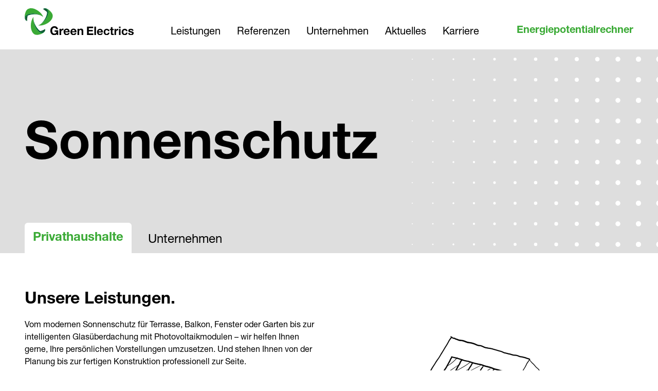

--- FILE ---
content_type: text/html; charset=UTF-8
request_url: https://green-electrics.at/sonnenschutz/
body_size: 11901
content:
<!DOCTYPE html>
<html lang="de-DE" itemscope itemtype="https://schema.org/WebPage">

<head>
    <meta charset="UTF-8" />
    <meta name="viewport" content="width=device-width" />
    <link rel="apple-touch-icon" sizes="57x57" href="https://green-electrics.at/wp-content/themes/blankslate-child/img/favicon/apple-icon-57x57.png">
    <link rel="apple-touch-icon" sizes="60x60" href="https://green-electrics.at/wp-content/themes/blankslate-child/img/favicon/apple-icon-60x60.png">
    <link rel="apple-touch-icon" sizes="72x72" href="https://green-electrics.at/wp-content/themes/blankslate-child/img/favicon/apple-icon-72x72.png">
    <link rel="apple-touch-icon" sizes="76x76" href="https://green-electrics.at/wp-content/themes/blankslate-child/img/favicon/apple-icon-76x76.png">
    <link rel="apple-touch-icon" sizes="114x114" href="https://green-electrics.at/wp-content/themes/blankslate-child/img/favicon/apple-icon-114x114.png">
    <link rel="apple-touch-icon" sizes="120x120" href="https://green-electrics.at/wp-content/themes/blankslate-child/img/favicon/apple-icon-120x120.png">
    <link rel="apple-touch-icon" sizes="144x144" href="https://green-electrics.at/wp-content/themes/blankslate-child/img/favicon/apple-icon-144x144.png">
    <link rel="apple-touch-icon" sizes="152x152" href="https://green-electrics.at/wp-content/themes/blankslate-child/img/favicon/apple-icon-152x152.png">
    <link rel="apple-touch-icon" sizes="180x180" href="https://green-electrics.at/wp-content/themes/blankslate-child/img/favicon/apple-icon-180x180.png">
    <link rel="icon" type="image/png" sizes="192x192" href="https://green-electrics.at/wp-content/themes/blankslate-child/img/favicon/android-icon-192x192.png">
    <link rel="icon" type="image/png" sizes="32x32" href="https://green-electrics.at/wp-content/themes/blankslate-child/img/favicon/favicon-32x32.png">
    <link rel="icon" type="image/png" sizes="96x96" href="https://green-electrics.at/wp-content/themes/blankslate-child/img/favicon/favicon-96x96.png">
    <link rel="icon" type="image/png" sizes="16x16" href="https://green-electrics.at/wp-content/themes/blankslate-child/img/favicon/favicon-16x16.png">
    <link rel="icon" href="https://green-electrics.at/wp-content/themes/blankslate-child/img/favicon/favicon.ico">
            <script src="https://consent.cookiefirst.com/sites/green-electrics.at-28bd976d-2e8e-4d41-94c1-49689caa291a/consent.js"></script>
                <!-- Google Tag Manager -->
        <script type="text/plain" data-cookiefirst-script="google_tag_manager">
            (function(w, d, s, l, g, i) {
                w[l] = w[l] || [];
                w[l].push({
                    'gtm.start': new Date().getTime(),
                    event: 'gtm.js'
                });
                var f = d.getElementsByTagName(s)[0],
                    j = d.createElement(s),
                    dl = l != 'dataLayer' ? '&l=' + l : '';
                j.id = i;
                j.async = true;
                j.src =
                    'https://www.googletagmanager.com/gtm.js?id=' + g + dl;
                if(!document.getElementById('tagmanager'))
                    f.parentNode.insertBefore(j, f);
            })(window, document, 'script', 'dataLayer', 'GTM-NLHQPTH', 'tagmanager');
        </script>
        <!-- End Google Tag Manager -->
        <meta name='robots' content='noindex, nofollow' />

	<!-- This site is optimized with the Yoast SEO plugin v20.2 - https://yoast.com/wordpress/plugins/seo/ -->
	<title>Sonnenschutz für Ihr Zuhause &bull; Green Electrics</title>
	<meta property="og:locale" content="de_DE" />
	<meta property="og:type" content="article" />
	<meta property="og:title" content="Sonnenschutz für Ihr Zuhause &bull; Green Electrics" />
	<meta property="og:url" content="https://green-electrics.at/sonnenschutz/" />
	<meta property="og:site_name" content="Green Electrics" />
	<meta property="article:modified_time" content="2024-12-01T14:26:33+00:00" />
	<meta name="twitter:card" content="summary_large_image" />
	<script type="application/ld+json" class="yoast-schema-graph">{"@context":"https://schema.org","@graph":[{"@type":"WebPage","@id":"https://green-electrics.at/sonnenschutz/","url":"https://green-electrics.at/sonnenschutz/","name":"Sonnenschutz für Ihr Zuhause &bull; Green Electrics","isPartOf":{"@id":"https://green-electrics.at/#website"},"datePublished":"2023-01-16T10:46:02+00:00","dateModified":"2024-12-01T14:26:33+00:00","breadcrumb":{"@id":"https://green-electrics.at/sonnenschutz/#breadcrumb"},"inLanguage":"de-DE","potentialAction":[{"@type":"ReadAction","target":["https://green-electrics.at/sonnenschutz/"]}]},{"@type":"BreadcrumbList","@id":"https://green-electrics.at/sonnenschutz/#breadcrumb","itemListElement":[{"@type":"ListItem","position":1,"name":"Home","item":"https://green-electrics.at/"},{"@type":"ListItem","position":2,"name":"Sonnenschutz"}]},{"@type":"WebSite","@id":"https://green-electrics.at/#website","url":"https://green-electrics.at/","name":"Green Electrics","description":"Entfesseln Sie Ihr Energiepotential.","potentialAction":[{"@type":"SearchAction","target":{"@type":"EntryPoint","urlTemplate":"https://green-electrics.at/?s={search_term_string}"},"query-input":"required name=search_term_string"}],"inLanguage":"de-DE"}]}</script>
	<!-- / Yoast SEO plugin. -->


<link rel='dns-prefetch' href='//cdn.jsdelivr.net' />
<link rel="alternate" type="application/rss+xml" title="Green Electrics &raquo; Feed" href="https://green-electrics.at/feed/" />
<link rel="alternate" type="application/rss+xml" title="Green Electrics &raquo; Kommentar-Feed" href="https://green-electrics.at/comments/feed/" />
<script type="text/javascript">
window._wpemojiSettings = {"baseUrl":"https:\/\/s.w.org\/images\/core\/emoji\/14.0.0\/72x72\/","ext":".png","svgUrl":"https:\/\/s.w.org\/images\/core\/emoji\/14.0.0\/svg\/","svgExt":".svg","source":{"concatemoji":"https:\/\/green-electrics.at\/wp-includes\/js\/wp-emoji-release.min.js?ver=6.1.1"}};
/*! This file is auto-generated */
!function(e,a,t){var n,r,o,i=a.createElement("canvas"),p=i.getContext&&i.getContext("2d");function s(e,t){var a=String.fromCharCode,e=(p.clearRect(0,0,i.width,i.height),p.fillText(a.apply(this,e),0,0),i.toDataURL());return p.clearRect(0,0,i.width,i.height),p.fillText(a.apply(this,t),0,0),e===i.toDataURL()}function c(e){var t=a.createElement("script");t.src=e,t.defer=t.type="text/javascript",a.getElementsByTagName("head")[0].appendChild(t)}for(o=Array("flag","emoji"),t.supports={everything:!0,everythingExceptFlag:!0},r=0;r<o.length;r++)t.supports[o[r]]=function(e){if(p&&p.fillText)switch(p.textBaseline="top",p.font="600 32px Arial",e){case"flag":return s([127987,65039,8205,9895,65039],[127987,65039,8203,9895,65039])?!1:!s([55356,56826,55356,56819],[55356,56826,8203,55356,56819])&&!s([55356,57332,56128,56423,56128,56418,56128,56421,56128,56430,56128,56423,56128,56447],[55356,57332,8203,56128,56423,8203,56128,56418,8203,56128,56421,8203,56128,56430,8203,56128,56423,8203,56128,56447]);case"emoji":return!s([129777,127995,8205,129778,127999],[129777,127995,8203,129778,127999])}return!1}(o[r]),t.supports.everything=t.supports.everything&&t.supports[o[r]],"flag"!==o[r]&&(t.supports.everythingExceptFlag=t.supports.everythingExceptFlag&&t.supports[o[r]]);t.supports.everythingExceptFlag=t.supports.everythingExceptFlag&&!t.supports.flag,t.DOMReady=!1,t.readyCallback=function(){t.DOMReady=!0},t.supports.everything||(n=function(){t.readyCallback()},a.addEventListener?(a.addEventListener("DOMContentLoaded",n,!1),e.addEventListener("load",n,!1)):(e.attachEvent("onload",n),a.attachEvent("onreadystatechange",function(){"complete"===a.readyState&&t.readyCallback()})),(e=t.source||{}).concatemoji?c(e.concatemoji):e.wpemoji&&e.twemoji&&(c(e.twemoji),c(e.wpemoji)))}(window,document,window._wpemojiSettings);
</script>
<style type="text/css">
img.wp-smiley,
img.emoji {
	display: inline !important;
	border: none !important;
	box-shadow: none !important;
	height: 1em !important;
	width: 1em !important;
	margin: 0 0.07em !important;
	vertical-align: -0.1em !important;
	background: none !important;
	padding: 0 !important;
}
</style>
	<link rel='stylesheet' id='wp-block-library-css' href='https://green-electrics.at/wp-includes/css/dist/block-library/style.min.css?ver=6.1.1' type='text/css' media='all' />
<style id='global-styles-inline-css' type='text/css'>
body{--wp--preset--color--black: #000000;--wp--preset--color--cyan-bluish-gray: #abb8c3;--wp--preset--color--white: #ffffff;--wp--preset--color--pale-pink: #f78da7;--wp--preset--color--vivid-red: #cf2e2e;--wp--preset--color--luminous-vivid-orange: #ff6900;--wp--preset--color--luminous-vivid-amber: #fcb900;--wp--preset--color--light-green-cyan: #7bdcb5;--wp--preset--color--vivid-green-cyan: #00d084;--wp--preset--color--pale-cyan-blue: #8ed1fc;--wp--preset--color--vivid-cyan-blue: #0693e3;--wp--preset--color--vivid-purple: #9b51e0;--wp--preset--gradient--vivid-cyan-blue-to-vivid-purple: linear-gradient(135deg,rgba(6,147,227,1) 0%,rgb(155,81,224) 100%);--wp--preset--gradient--light-green-cyan-to-vivid-green-cyan: linear-gradient(135deg,rgb(122,220,180) 0%,rgb(0,208,130) 100%);--wp--preset--gradient--luminous-vivid-amber-to-luminous-vivid-orange: linear-gradient(135deg,rgba(252,185,0,1) 0%,rgba(255,105,0,1) 100%);--wp--preset--gradient--luminous-vivid-orange-to-vivid-red: linear-gradient(135deg,rgba(255,105,0,1) 0%,rgb(207,46,46) 100%);--wp--preset--gradient--very-light-gray-to-cyan-bluish-gray: linear-gradient(135deg,rgb(238,238,238) 0%,rgb(169,184,195) 100%);--wp--preset--gradient--cool-to-warm-spectrum: linear-gradient(135deg,rgb(74,234,220) 0%,rgb(151,120,209) 20%,rgb(207,42,186) 40%,rgb(238,44,130) 60%,rgb(251,105,98) 80%,rgb(254,248,76) 100%);--wp--preset--gradient--blush-light-purple: linear-gradient(135deg,rgb(255,206,236) 0%,rgb(152,150,240) 100%);--wp--preset--gradient--blush-bordeaux: linear-gradient(135deg,rgb(254,205,165) 0%,rgb(254,45,45) 50%,rgb(107,0,62) 100%);--wp--preset--gradient--luminous-dusk: linear-gradient(135deg,rgb(255,203,112) 0%,rgb(199,81,192) 50%,rgb(65,88,208) 100%);--wp--preset--gradient--pale-ocean: linear-gradient(135deg,rgb(255,245,203) 0%,rgb(182,227,212) 50%,rgb(51,167,181) 100%);--wp--preset--gradient--electric-grass: linear-gradient(135deg,rgb(202,248,128) 0%,rgb(113,206,126) 100%);--wp--preset--gradient--midnight: linear-gradient(135deg,rgb(2,3,129) 0%,rgb(40,116,252) 100%);--wp--preset--duotone--dark-grayscale: url('#wp-duotone-dark-grayscale');--wp--preset--duotone--grayscale: url('#wp-duotone-grayscale');--wp--preset--duotone--purple-yellow: url('#wp-duotone-purple-yellow');--wp--preset--duotone--blue-red: url('#wp-duotone-blue-red');--wp--preset--duotone--midnight: url('#wp-duotone-midnight');--wp--preset--duotone--magenta-yellow: url('#wp-duotone-magenta-yellow');--wp--preset--duotone--purple-green: url('#wp-duotone-purple-green');--wp--preset--duotone--blue-orange: url('#wp-duotone-blue-orange');--wp--preset--font-size--small: 13px;--wp--preset--font-size--medium: 20px;--wp--preset--font-size--large: 36px;--wp--preset--font-size--x-large: 42px;--wp--preset--spacing--20: 0.44rem;--wp--preset--spacing--30: 0.67rem;--wp--preset--spacing--40: 1rem;--wp--preset--spacing--50: 1.5rem;--wp--preset--spacing--60: 2.25rem;--wp--preset--spacing--70: 3.38rem;--wp--preset--spacing--80: 5.06rem;}body { margin: 0; }.wp-site-blocks > .alignleft { float: left; margin-right: 2em; }.wp-site-blocks > .alignright { float: right; margin-left: 2em; }.wp-site-blocks > .aligncenter { justify-content: center; margin-left: auto; margin-right: auto; }:where(.is-layout-flex){gap: 0.5em;}body .is-layout-flow > .alignleft{float: left;margin-inline-start: 0;margin-inline-end: 2em;}body .is-layout-flow > .alignright{float: right;margin-inline-start: 2em;margin-inline-end: 0;}body .is-layout-flow > .aligncenter{margin-left: auto !important;margin-right: auto !important;}body .is-layout-constrained > .alignleft{float: left;margin-inline-start: 0;margin-inline-end: 2em;}body .is-layout-constrained > .alignright{float: right;margin-inline-start: 2em;margin-inline-end: 0;}body .is-layout-constrained > .aligncenter{margin-left: auto !important;margin-right: auto !important;}body .is-layout-constrained > :where(:not(.alignleft):not(.alignright):not(.alignfull)){max-width: var(--wp--style--global--content-size);margin-left: auto !important;margin-right: auto !important;}body .is-layout-constrained > .alignwide{max-width: var(--wp--style--global--wide-size);}body .is-layout-flex{display: flex;}body .is-layout-flex{flex-wrap: wrap;align-items: center;}body .is-layout-flex > *{margin: 0;}body{padding-top: 0px;padding-right: 0px;padding-bottom: 0px;padding-left: 0px;}a:where(:not(.wp-element-button)){text-decoration: underline;}.wp-element-button, .wp-block-button__link{background-color: #32373c;border-width: 0;color: #fff;font-family: inherit;font-size: inherit;line-height: inherit;padding: calc(0.667em + 2px) calc(1.333em + 2px);text-decoration: none;}.has-black-color{color: var(--wp--preset--color--black) !important;}.has-cyan-bluish-gray-color{color: var(--wp--preset--color--cyan-bluish-gray) !important;}.has-white-color{color: var(--wp--preset--color--white) !important;}.has-pale-pink-color{color: var(--wp--preset--color--pale-pink) !important;}.has-vivid-red-color{color: var(--wp--preset--color--vivid-red) !important;}.has-luminous-vivid-orange-color{color: var(--wp--preset--color--luminous-vivid-orange) !important;}.has-luminous-vivid-amber-color{color: var(--wp--preset--color--luminous-vivid-amber) !important;}.has-light-green-cyan-color{color: var(--wp--preset--color--light-green-cyan) !important;}.has-vivid-green-cyan-color{color: var(--wp--preset--color--vivid-green-cyan) !important;}.has-pale-cyan-blue-color{color: var(--wp--preset--color--pale-cyan-blue) !important;}.has-vivid-cyan-blue-color{color: var(--wp--preset--color--vivid-cyan-blue) !important;}.has-vivid-purple-color{color: var(--wp--preset--color--vivid-purple) !important;}.has-black-background-color{background-color: var(--wp--preset--color--black) !important;}.has-cyan-bluish-gray-background-color{background-color: var(--wp--preset--color--cyan-bluish-gray) !important;}.has-white-background-color{background-color: var(--wp--preset--color--white) !important;}.has-pale-pink-background-color{background-color: var(--wp--preset--color--pale-pink) !important;}.has-vivid-red-background-color{background-color: var(--wp--preset--color--vivid-red) !important;}.has-luminous-vivid-orange-background-color{background-color: var(--wp--preset--color--luminous-vivid-orange) !important;}.has-luminous-vivid-amber-background-color{background-color: var(--wp--preset--color--luminous-vivid-amber) !important;}.has-light-green-cyan-background-color{background-color: var(--wp--preset--color--light-green-cyan) !important;}.has-vivid-green-cyan-background-color{background-color: var(--wp--preset--color--vivid-green-cyan) !important;}.has-pale-cyan-blue-background-color{background-color: var(--wp--preset--color--pale-cyan-blue) !important;}.has-vivid-cyan-blue-background-color{background-color: var(--wp--preset--color--vivid-cyan-blue) !important;}.has-vivid-purple-background-color{background-color: var(--wp--preset--color--vivid-purple) !important;}.has-black-border-color{border-color: var(--wp--preset--color--black) !important;}.has-cyan-bluish-gray-border-color{border-color: var(--wp--preset--color--cyan-bluish-gray) !important;}.has-white-border-color{border-color: var(--wp--preset--color--white) !important;}.has-pale-pink-border-color{border-color: var(--wp--preset--color--pale-pink) !important;}.has-vivid-red-border-color{border-color: var(--wp--preset--color--vivid-red) !important;}.has-luminous-vivid-orange-border-color{border-color: var(--wp--preset--color--luminous-vivid-orange) !important;}.has-luminous-vivid-amber-border-color{border-color: var(--wp--preset--color--luminous-vivid-amber) !important;}.has-light-green-cyan-border-color{border-color: var(--wp--preset--color--light-green-cyan) !important;}.has-vivid-green-cyan-border-color{border-color: var(--wp--preset--color--vivid-green-cyan) !important;}.has-pale-cyan-blue-border-color{border-color: var(--wp--preset--color--pale-cyan-blue) !important;}.has-vivid-cyan-blue-border-color{border-color: var(--wp--preset--color--vivid-cyan-blue) !important;}.has-vivid-purple-border-color{border-color: var(--wp--preset--color--vivid-purple) !important;}.has-vivid-cyan-blue-to-vivid-purple-gradient-background{background: var(--wp--preset--gradient--vivid-cyan-blue-to-vivid-purple) !important;}.has-light-green-cyan-to-vivid-green-cyan-gradient-background{background: var(--wp--preset--gradient--light-green-cyan-to-vivid-green-cyan) !important;}.has-luminous-vivid-amber-to-luminous-vivid-orange-gradient-background{background: var(--wp--preset--gradient--luminous-vivid-amber-to-luminous-vivid-orange) !important;}.has-luminous-vivid-orange-to-vivid-red-gradient-background{background: var(--wp--preset--gradient--luminous-vivid-orange-to-vivid-red) !important;}.has-very-light-gray-to-cyan-bluish-gray-gradient-background{background: var(--wp--preset--gradient--very-light-gray-to-cyan-bluish-gray) !important;}.has-cool-to-warm-spectrum-gradient-background{background: var(--wp--preset--gradient--cool-to-warm-spectrum) !important;}.has-blush-light-purple-gradient-background{background: var(--wp--preset--gradient--blush-light-purple) !important;}.has-blush-bordeaux-gradient-background{background: var(--wp--preset--gradient--blush-bordeaux) !important;}.has-luminous-dusk-gradient-background{background: var(--wp--preset--gradient--luminous-dusk) !important;}.has-pale-ocean-gradient-background{background: var(--wp--preset--gradient--pale-ocean) !important;}.has-electric-grass-gradient-background{background: var(--wp--preset--gradient--electric-grass) !important;}.has-midnight-gradient-background{background: var(--wp--preset--gradient--midnight) !important;}.has-small-font-size{font-size: var(--wp--preset--font-size--small) !important;}.has-medium-font-size{font-size: var(--wp--preset--font-size--medium) !important;}.has-large-font-size{font-size: var(--wp--preset--font-size--large) !important;}.has-x-large-font-size{font-size: var(--wp--preset--font-size--x-large) !important;}
.wp-block-navigation a:where(:not(.wp-element-button)){color: inherit;}
:where(.wp-block-columns.is-layout-flex){gap: 2em;}
.wp-block-pullquote{font-size: 1.5em;line-height: 1.6;}
</style>
<link rel='stylesheet' id='contact-form-7-css' href='https://green-electrics.at/wp-content/plugins/contact-form-7/includes/css/styles.css?ver=5.7.4' type='text/css' media='all' />
<link rel='stylesheet' id='powertip-css' href='https://green-electrics.at/wp-content/plugins/devvn-image-hotspot/frontend/css/jquery.powertip.min.css?ver=1.2.0' type='text/css' media='all' />
<link rel='stylesheet' id='maps-points-css' href='https://green-electrics.at/wp-content/plugins/devvn-image-hotspot/frontend/css/maps_points.css?ver=1.2.3' type='text/css' media='all' />
<link rel='stylesheet' id='parent-css-css' href='https://green-electrics.at/wp-content/themes/blankslate/style.css?ver=6.1.1' type='text/css' media='all' />
<link rel='stylesheet' id='bootstrap-css-css' href='https://cdn.jsdelivr.net/npm/bootstrap@5.1.3/dist/css/bootstrap.min.css?ver=6.1.1' type='text/css' media='all' />
<link rel='stylesheet' id='child-css-css' href='https://green-electrics.at/wp-content/themes/blankslate-child/style.css?ver=6.1.1' type='text/css' media='all' />
<link rel='stylesheet' id='slick-css-css' href='//cdn.jsdelivr.net/npm/slick-carousel@1.8.1/slick/slick.css?ver=6.1.1' type='text/css' media='all' />
<link rel='stylesheet' id='main-css-css' href='https://green-electrics.at/wp-content/themes/blankslate-child/css/main.css?ver=gelz7' type='text/css' media='all' />
<link rel='stylesheet' id='blankslate-style-css' href='https://green-electrics.at/wp-content/themes/blankslate-child/style.css?ver=6.1.1' type='text/css' media='all' />
<link rel='stylesheet' id='cf7cf-style-css' href='https://green-electrics.at/wp-content/plugins/cf7-conditional-fields/style.css?ver=2.4.10' type='text/css' media='all' />
<script type='text/javascript' src='https://green-electrics.at/wp-includes/js/jquery/jquery.min.js?ver=3.6.1' id='jquery-core-js'></script>
<script type='text/javascript' src='https://green-electrics.at/wp-includes/js/jquery/jquery-migrate.min.js?ver=3.3.2' id='jquery-migrate-js'></script>
<script type='text/javascript' src='https://green-electrics.at/wp-content/plugins/stop-user-enumeration/frontend/js/frontend.js?ver=1.6.1' id='stop-user-enumeration-js'></script>
<link rel="https://api.w.org/" href="https://green-electrics.at/wp-json/" /><link rel="alternate" type="application/json" href="https://green-electrics.at/wp-json/wp/v2/pages/1191" /><link rel="EditURI" type="application/rsd+xml" title="RSD" href="https://green-electrics.at/xmlrpc.php?rsd" />
<link rel="wlwmanifest" type="application/wlwmanifest+xml" href="https://green-electrics.at/wp-includes/wlwmanifest.xml" />
<meta name="generator" content="WordPress 6.1.1" />
<link rel='shortlink' href='https://green-electrics.at/?p=1191' />
<link rel="alternate" type="application/json+oembed" href="https://green-electrics.at/wp-json/oembed/1.0/embed?url=https%3A%2F%2Fgreen-electrics.at%2Fsonnenschutz%2F" />
<link rel="alternate" type="text/xml+oembed" href="https://green-electrics.at/wp-json/oembed/1.0/embed?url=https%3A%2F%2Fgreen-electrics.at%2Fsonnenschutz%2F&#038;format=xml" />
<meta name="cdp-version" content="1.4.6" /><link rel="icon" href="https://green-electrics.at/wp-content/uploads/2022/06/cropped-favicon-32x32.png" sizes="32x32" />
<link rel="icon" href="https://green-electrics.at/wp-content/uploads/2022/06/cropped-favicon-192x192.png" sizes="192x192" />
<link rel="apple-touch-icon" href="https://green-electrics.at/wp-content/uploads/2022/06/cropped-favicon-180x180.png" />
<meta name="msapplication-TileImage" content="https://green-electrics.at/wp-content/uploads/2022/06/cropped-favicon-270x270.png" />
		<style type="text/css" id="wp-custom-css">
			.contact-form__container .wpcf7-checkbox.data-protection>span {
	width: 100%;
}
.contact-form__content {
	padding-left: 0!important;
}
@media(max-width: 480px){
.contact-form__container .wpcf7-checkbox>span {
	  width: 100%;
	}}

.wpcf7-not-valid-tip {
	bottom: -1.5rem;
}
.contact__info-content {
	z-index: 10;
}
.contact-form__container .container-wrapper {
	overflow: unset;
}

.empty-space__small {
	height: 3rem;
}
#onetrust-banner-sdk {
	display:none!important;
}

.contact-form__success-wrapper .h3 {
	color: #0d3718!important;
} 

a[href^="tel"] {
	text-decoration: underline;
	color: #3aaa35;
}

.bg-service-grey h1, .bg-service-grey h2 {
	color: black;
}
.cfAfdC {
	display: none!important;
}
.li-normal-font li {
	font-family: var(--main-font)!important;
}

.bg-white .icon-slider__blur-right{
 box-shadow: -10px 0 20px 5px white;
    background-color: white;
}

.bg-white .icon-slider__blur-left{
 box-shadow: 10px 0 20px 5px white;
    background-color: white;
}

.header-color_white a{
	color: white;
}
.header-color_white a:hover {
	color: white;
}
		</style>
		</head>

<body class="page-template-default page page-id-1191 wp-embed-responsive">
    <!-- Google Tag Manager (noscript) -->
    <noscript><iframe src="https://www.googletagmanager.com/ns.html?id=GTM-NLHQPTH" height="0" width="0" style="display:none;visibility:hidden"></iframe></noscript>
    <!-- End Google Tag Manager (noscript) -->
    <a href="#content" class="skip-link screen-reader-text">Skip to the content</a><svg xmlns="http://www.w3.org/2000/svg" viewBox="0 0 0 0" width="0" height="0" focusable="false" role="none" style="visibility: hidden; position: absolute; left: -9999px; overflow: hidden;" ><defs><filter id="wp-duotone-dark-grayscale"><feColorMatrix color-interpolation-filters="sRGB" type="matrix" values=" .299 .587 .114 0 0 .299 .587 .114 0 0 .299 .587 .114 0 0 .299 .587 .114 0 0 " /><feComponentTransfer color-interpolation-filters="sRGB" ><feFuncR type="table" tableValues="0 0.49803921568627" /><feFuncG type="table" tableValues="0 0.49803921568627" /><feFuncB type="table" tableValues="0 0.49803921568627" /><feFuncA type="table" tableValues="1 1" /></feComponentTransfer><feComposite in2="SourceGraphic" operator="in" /></filter></defs></svg><svg xmlns="http://www.w3.org/2000/svg" viewBox="0 0 0 0" width="0" height="0" focusable="false" role="none" style="visibility: hidden; position: absolute; left: -9999px; overflow: hidden;" ><defs><filter id="wp-duotone-grayscale"><feColorMatrix color-interpolation-filters="sRGB" type="matrix" values=" .299 .587 .114 0 0 .299 .587 .114 0 0 .299 .587 .114 0 0 .299 .587 .114 0 0 " /><feComponentTransfer color-interpolation-filters="sRGB" ><feFuncR type="table" tableValues="0 1" /><feFuncG type="table" tableValues="0 1" /><feFuncB type="table" tableValues="0 1" /><feFuncA type="table" tableValues="1 1" /></feComponentTransfer><feComposite in2="SourceGraphic" operator="in" /></filter></defs></svg><svg xmlns="http://www.w3.org/2000/svg" viewBox="0 0 0 0" width="0" height="0" focusable="false" role="none" style="visibility: hidden; position: absolute; left: -9999px; overflow: hidden;" ><defs><filter id="wp-duotone-purple-yellow"><feColorMatrix color-interpolation-filters="sRGB" type="matrix" values=" .299 .587 .114 0 0 .299 .587 .114 0 0 .299 .587 .114 0 0 .299 .587 .114 0 0 " /><feComponentTransfer color-interpolation-filters="sRGB" ><feFuncR type="table" tableValues="0.54901960784314 0.98823529411765" /><feFuncG type="table" tableValues="0 1" /><feFuncB type="table" tableValues="0.71764705882353 0.25490196078431" /><feFuncA type="table" tableValues="1 1" /></feComponentTransfer><feComposite in2="SourceGraphic" operator="in" /></filter></defs></svg><svg xmlns="http://www.w3.org/2000/svg" viewBox="0 0 0 0" width="0" height="0" focusable="false" role="none" style="visibility: hidden; position: absolute; left: -9999px; overflow: hidden;" ><defs><filter id="wp-duotone-blue-red"><feColorMatrix color-interpolation-filters="sRGB" type="matrix" values=" .299 .587 .114 0 0 .299 .587 .114 0 0 .299 .587 .114 0 0 .299 .587 .114 0 0 " /><feComponentTransfer color-interpolation-filters="sRGB" ><feFuncR type="table" tableValues="0 1" /><feFuncG type="table" tableValues="0 0.27843137254902" /><feFuncB type="table" tableValues="0.5921568627451 0.27843137254902" /><feFuncA type="table" tableValues="1 1" /></feComponentTransfer><feComposite in2="SourceGraphic" operator="in" /></filter></defs></svg><svg xmlns="http://www.w3.org/2000/svg" viewBox="0 0 0 0" width="0" height="0" focusable="false" role="none" style="visibility: hidden; position: absolute; left: -9999px; overflow: hidden;" ><defs><filter id="wp-duotone-midnight"><feColorMatrix color-interpolation-filters="sRGB" type="matrix" values=" .299 .587 .114 0 0 .299 .587 .114 0 0 .299 .587 .114 0 0 .299 .587 .114 0 0 " /><feComponentTransfer color-interpolation-filters="sRGB" ><feFuncR type="table" tableValues="0 0" /><feFuncG type="table" tableValues="0 0.64705882352941" /><feFuncB type="table" tableValues="0 1" /><feFuncA type="table" tableValues="1 1" /></feComponentTransfer><feComposite in2="SourceGraphic" operator="in" /></filter></defs></svg><svg xmlns="http://www.w3.org/2000/svg" viewBox="0 0 0 0" width="0" height="0" focusable="false" role="none" style="visibility: hidden; position: absolute; left: -9999px; overflow: hidden;" ><defs><filter id="wp-duotone-magenta-yellow"><feColorMatrix color-interpolation-filters="sRGB" type="matrix" values=" .299 .587 .114 0 0 .299 .587 .114 0 0 .299 .587 .114 0 0 .299 .587 .114 0 0 " /><feComponentTransfer color-interpolation-filters="sRGB" ><feFuncR type="table" tableValues="0.78039215686275 1" /><feFuncG type="table" tableValues="0 0.94901960784314" /><feFuncB type="table" tableValues="0.35294117647059 0.47058823529412" /><feFuncA type="table" tableValues="1 1" /></feComponentTransfer><feComposite in2="SourceGraphic" operator="in" /></filter></defs></svg><svg xmlns="http://www.w3.org/2000/svg" viewBox="0 0 0 0" width="0" height="0" focusable="false" role="none" style="visibility: hidden; position: absolute; left: -9999px; overflow: hidden;" ><defs><filter id="wp-duotone-purple-green"><feColorMatrix color-interpolation-filters="sRGB" type="matrix" values=" .299 .587 .114 0 0 .299 .587 .114 0 0 .299 .587 .114 0 0 .299 .587 .114 0 0 " /><feComponentTransfer color-interpolation-filters="sRGB" ><feFuncR type="table" tableValues="0.65098039215686 0.40392156862745" /><feFuncG type="table" tableValues="0 1" /><feFuncB type="table" tableValues="0.44705882352941 0.4" /><feFuncA type="table" tableValues="1 1" /></feComponentTransfer><feComposite in2="SourceGraphic" operator="in" /></filter></defs></svg><svg xmlns="http://www.w3.org/2000/svg" viewBox="0 0 0 0" width="0" height="0" focusable="false" role="none" style="visibility: hidden; position: absolute; left: -9999px; overflow: hidden;" ><defs><filter id="wp-duotone-blue-orange"><feColorMatrix color-interpolation-filters="sRGB" type="matrix" values=" .299 .587 .114 0 0 .299 .587 .114 0 0 .299 .587 .114 0 0 .299 .587 .114 0 0 " /><feComponentTransfer color-interpolation-filters="sRGB" ><feFuncR type="table" tableValues="0.098039215686275 1" /><feFuncG type="table" tableValues="0 0.66274509803922" /><feFuncB type="table" tableValues="0.84705882352941 0.41960784313725" /><feFuncA type="table" tableValues="1 1" /></feComponentTransfer><feComposite in2="SourceGraphic" operator="in" /></filter></defs></svg>    <div id="wrapper" class="hfeed">
        <header id="header" role="banner" class="pt-3 pb-1 position-relative">
            <div class="container-wrapper d-flex justify-content-between header__navigation--js">
                <div class="logo-wrapper d-flex">
                    <a href="/">
                        <img src="https://green-electrics.at/wp-content/themes/blankslate-child/img/logo.svg" alt="logo" />
                    </a>
                </div>
                <div class="navigation-wrapper navigation-wrapper--js d-block d-md-flex mb-0">
                    <div class="navigation-container pt-2 ps-2 pt-md-0 ps-md-0" style="padding-bottom:10rem;">
                        <nav id="menu" role="navigation" itemscope itemtype="https://schema.org/SiteNavigationElement">
                            <div class="menu-menu-1-container"><ul id="menu-menu-1" class="d-block d-md-flex"><li id="menu-item-980" class="menu-item menu-item-type-post_type menu-item-object-page menu-item-has-children menu-item-980 main-nav"><a href="https://green-electrics.at/leistungen/" data-title="Leistungen" itemprop="url"><span itemprop="name" class="py-2">Leistungen</span></a>
<ul class="sub-menu">
	<li id="menu-item-4544" class="menu-item menu-item-type-post_type menu-item-object-page menu-item-4544"><a href="https://green-electrics.at/leistungen/photovoltaik/" data-title="Photovoltaik" itemprop="url"><span itemprop="name" class="py-2">Photovoltaik</span></a></li>
	<li id="menu-item-3221" class="menu-item menu-item-type-post_type menu-item-object-page menu-item-3221"><a href="https://green-electrics.at/leistungen/carport-premium/" data-title="Photovoltaik-Carport" itemprop="url"><span itemprop="name" class="py-2">Photovoltaik-Carport</span></a></li>
	<li id="menu-item-5344" class="menu-item menu-item-type-custom menu-item-object-custom menu-item-5344"><a href="https://green-electrics.at/leistungen/photovoltaik/#pv-ueberdachungen" data-title="Photovoltaik-Überdachungen" itemprop="url"><span itemprop="name" class="py-2">Photovoltaik-Überdachungen</span></a></li>
</ul>
</li>
<li id="menu-item-976" class="menu-item menu-item-type-post_type menu-item-object-page menu-item-976 main-nav"><a href="https://green-electrics.at/referenzen/" data-title="Referenzen" itemprop="url"><span itemprop="name" class="py-2">Referenzen</span></a></li>
<li id="menu-item-2038" class="menu-item menu-item-type-post_type menu-item-object-page menu-item-2038 main-nav"><a href="https://green-electrics.at/unternehmen/" data-title="Unternehmen" itemprop="url"><span itemprop="name" class="py-2">Unternehmen</span></a></li>
<li id="menu-item-4991" class="menu-item menu-item-type-post_type menu-item-object-page menu-item-4991 main-nav"><a href="https://green-electrics.at/aktuelles/" data-title="Aktuelles" itemprop="url"><span itemprop="name" class="py-2">Aktuelles</span></a></li>
<li id="menu-item-2039" class="menu-item menu-item-type-post_type menu-item-object-page menu-item-2039 main-nav"><a href="https://green-electrics.at/karriere/" data-title="Karriere" itemprop="url"><span itemprop="name" class="py-2">Karriere</span></a></li>
</ul></div>                        </nav>

                        <div class="d-block d-md-none ps-3">
                                                            <div id="header-widget-area" class="hw-widget widget-area" role="complementary">
                                    <div class="hw-widget"><div class="lazyblock-navigation-button-ZJtiYH wp-block-lazyblock-navigation-button"><a href="https://green-electrics.at/energiepotentialrechner/" class="nav__cta">
    Energiepotentialrechner</a></div></div>                                </div>

                                                    </div>

                    </div>
                </div>
                <div class="widget-wrapper d-block flex-row-reverse d-none d-lg-flex">
                                            <div id="header-widget-area-mobile" class="hw-widget widget-area" role="complementary">
                            <div class="hw-widget"><div class="lazyblock-navigation-button-ZJtiYH wp-block-lazyblock-navigation-button"><a href="https://green-electrics.at/energiepotentialrechner/" class="nav__cta">
    Energiepotentialrechner</a></div></div>                        </div>

                                    </div>

                <div class="d-flex d-md-none flex-row-reverse align-self-end">
                    <button type="button" class="navbar-toggle btn" data-toggle="collapse" data-target="#navbarcollapse" aria-expanded="false" aria-controls="navbarcollapse">
                        <span class="icon-bar" aria-hidden="true"></span>
                        <span class="icon-bar" aria-hidden="true"></span>
                        <span class="icon-bar" aria-hidden="true"></span>
                    </button>
                </div>

            </div>

        </header>
        <div id="container"><article id="post-1191" class="post-1191 page type-page status-publish hentry">
<div class="entry-content" itemprop="mainContentOfPage">
<div class="lazyblock-header-Z114H48 wp-block-lazyblock-header"><section class="bg-service-grey">
    <div class="position-relative header__wrapper">
                <div class="slider__effect">
                            <img decoding="async" src="https://green-electrics.at/wp-content/themes/blankslate-child/img/header.svg" alt="" class="header__overlay-image" />
                    </div>
        <div class="container-wrapper position-relative">
            <div class="row h-100">
                <div class="col-12 col-md-8 h-100">
                    <div class="position-relative h-100">
                        <div class="content w-100">
                            <h1 class="slider__headline">Sonnenschutz</h1>
                                                                                </div>
                    </div>
                    
                </div>
                
            </div>
                                        <div class="slider__tab-wrapper"><div class="d-flex px-3 px-lg-5">
                                
                                    <div class="d-flex me-1 me-md-3 slider__left-tab slider__tab slider__active-tab">
                                                                                    <a href="http://green-electrics.at/sonnenschutz/">
                                                                                        Privathaushalte                                                                                        </a>
                                                                            </div>
                                                                                                    <div class="d-flex slider__right-tab slider__tab header-color_black ">
                                                                                    <a href="http://green-electrics.at/sonnenschutz-fuer-unternehmen/">
                                                                                        Unternehmen                                                                                        </a>
                                                                            </div>
                                                                                            </div></div>
                                </div>
    </div>
</section></div>

<div class="lazyblock-text-image-content-F7Pxb wp-block-lazyblock-text-image-content"><section class="bg-white position-relative  outer-space__none" >
    <div class="container-wrapper">
        <div class="row">
            <div class="col-12 col-md-6 text-image__between-space 
            order-1            order-md-1            ">
                                <h2 class="h3">Unsere Leistungen.</h2>                <p>Vom modernen Sonnenschutz für Terrasse, Balkon, Fenster oder Garten bis zur intelligenten Glasüberdachung mit Photovoltaikmodulen – wir helfen Ihnen gerne, Ihre persönlichen Vorstellungen umzusetzen. Und stehen Ihnen von der Planung bis zur fertigen Konstruktion professionell zur Seite.</p>
<ul>
<li>Beratung</li>
<li>Visualisierung</li>
<li>Planung</li>
<li>Angebot</li>
<li>Installation und Inbetriebnahme</li>
<li>Handel</li>
<li>Modernisierung</li>
<li>Service und Wartung</li>
<li>Förderabwicklung</li>
</ul>                            </div>
            <div class="col-12 col-md-6 col-lg-5 order-2 d-block d-md-flex offset-lg-1">
                                                                                <img decoding="async" src="https://green-electrics.at/wp-content/uploads/2023/01/Sonnenschutz_Privathaushalte_01.png" alt="" class="align-self-center" loading="lazy" />
                                                                </div>
        </div>
    </div>
</section></div>

<div class="lazyblock-download-text-ZRRwnL wp-block-lazyblock-download-text"><section class="bg-light-grey position-relative  space__normal" >
    <div class="container-wrapper">
        <div class="row">
            <div class="col-12 col-md-5 mb-5 mb-md-0 headline-col">
                                    <h2 class="h3">Urlaubsgefühle für Zuhause.</h3>
                                        <p class="p1">Unsere <strong>maßgeschneiderten Überdachungslösungen</strong> sorgen nicht nur für angenehme <strong>Verschattung</strong>, sondern ermöglichen auch eine doppelseitige Stromproduktion dank der<strong> hochwertigen PV-Module</strong>. So nutzen Sie die Kraft der Sonne zur <strong>nachhaltigen Stromerzeugung</strong>.</p>                                            <a href="https://productconfigurator.virtualsaleslab.com/r/vsl/sonneamhaus/de/designer/index/ts-alu" target="_blank" class="btn btn-main mt-4 md-5">
                            Jetzt individuell konfigurieren                        </a>
                                </div>
            <div class="col-12 col-md-6 offset-md-1 headline-col">
                                    <h3>Mehr zu Sonnenschutz.</h3>
                                                    <ul class="download-text__list">
                                                    <li class="download-text__list-element">
                                <a class="download-text__link d-block pb-1" href="https://green-electrics.at/wp-content/uploads/2023/05/Green-Electrics-Folder-Sommergarten.pdf" target="_blank">
                                    Green Electrics Folder Sommergarten                                </a>
                            </li>
                                            </ul>
                            </div>
        </div>

    </div>
</section></div>

<div class="lazyblock-logo-slider-Z1pPw7R wp-block-lazyblock-logo-slider">    <section class="bg-white position-relative space__normal" >
        <div class="container-wrapper">
            <div class="row">
                                    <div class="col-12 headline-col">
                        <h3 class="mb-4">
                            Unsere starken Partner für Sonnenschutz.                        </h3>
                    </div>
                                <div class="col-12">
                    <div class="position-relative ">
                        <div class="logo-slider__btn logo-slider__btn-left  logo-slider__btn-left--js" data-id="696abbcef317c">
                            <svg version="1.1" id="Ebene_1" xmlns="http://www.w3.org/2000/svg" xmlns:xlink="http://www.w3.org/1999/xlink" x="0px" y="0px" width="51.9px" height="93.9px" viewBox="0 0 51.9 93.9" style="enable-background:new 0 0 51.9 93.9;" xml:space="preserve">
                                <polyline id="Linie_56" points="47,4.9 5,46.9 47,88.9" style="stroke-width:7;stroke-linecap: round; stroke-linejoin: round; stroke-miterlimit: 10; fill: none;" />
                            </svg>
                        </div>
                        <div class="logo-slider__btn logo-slider__btn-right logo-slider__btn-right--js" data-id="696abbcef317c">
                            <svg version="1.1" id="Ebene_1" xmlns="http://www.w3.org/2000/svg" xmlns:xlink="http://www.w3.org/1999/xlink" x="0px" y="0px" width="51.9px" height="93.9px" viewBox="0 0 51.9 93.9" style="enable-background:new 0 0 51.9 93.9;" xml:space="preserve">
                                <polyline id="Linie_56" class="st0" points="5,88.9 47,46.9 5,4.9 " style="stroke-width:7;stroke-linecap: round; stroke-linejoin: round; stroke-miterlimit: 10;fill:none;" />
                            </svg>
                        </div>
                        <div class="logo-slider__wrapper logo-slider__wrapper--js overflow-hidden" data-id="696abbcef317c">
                                                                                            <div class="logo-slider__slides">
                                                                            <a href="https://www.erhardt-markisen.de/de/" target="_blank">
                                        
                                        <img decoding="async" src="https://green-electrics.at/wp-content/uploads/2023/01/06_Partnerlogo_erhardt_424x344.png" alt="" loading="lazy" />
                                                                                </a>
                                                                    </div>
                                                                                            <div class="logo-slider__slides">
                                                                            <a href="https://sonne-am-haus.de/" target="_blank">
                                        
                                        <img decoding="async" src="https://green-electrics.at/wp-content/uploads/2023/02/06_Partnerlogo_Sonne_424x344.png" alt="" loading="lazy" />
                                                                                </a>
                                                                    </div>
                                                                                            <div class="logo-slider__slides">
                                                                            <a href="https://www.ts-alu.de/" target="_blank">
                                        
                                        <img decoding="async" src="https://green-electrics.at/wp-content/uploads/2023/02/06_Partnerlogo_TS_Aluminium_424x344.png" alt="" loading="lazy" />
                                                                                </a>
                                                                    </div>
                                                    </div>
                    </div>
                </div>
            </div>
        </div>
    </section>
</div>

<div class="lazyblock-text-image-ZfblpL wp-block-lazyblock-text-image"><section class="bg-dark-green position-relative  outer-space__none" >
    <div class="container-wrapper">
        <div class="row">
            <div class="col-12 col-md-6 text-image__between-space 
            order-1            order-md-1">
                                <h2 class="h3">Ihr Vorteil eines Sonnenschutzes.</h2>                <p>Wir planen und errichten für Sie ein individuelles Sonnenschutzsystem abgestimmt auf Ihre persönlichen Vorstellungen, egal ob für Terrasse, Balkon, Fenster oder Garten. Dank hochwertigen Materialien und solider Verarbeitung, bieten die Sonnenschutzsysteme eine hohe Stabilität und Langlebigkeit bei Sturm, Schnee oder Starkregen. Weiterer Vorteil: Es besteht die Möglichkeit eine intelligente Glasüberdachung mit Photovoltaikmodulen auszustatten, so können Sie eigenen Solar-Strom nachhaltig erzeugen.</p>                                    <a href="https://green-electrics.at/pv-formular/" target="_self" class="btn btn-main mt-4 mt-md-5">
                        Kontakt                    </a>
                            </div>
            <div class="col-12 col-md-4 order-2 px-0 offset-md-2">
                                                                                <img decoding="async" src="https://green-electrics.at/wp-content/uploads/2022/06/1480x1200_5.jpg" alt="" class="text-image__img--mobile d-md-block text-image__img--right" loading="lazy" />
                                                                </div>
        </div>
    </div>
</section></div><div class="entry-links"></div>
</div>
</article>
</main>
</div>
<footer id="footer" role="contentinfo">
    <div class="container-wrapper d-block d-md-flex justify-content-between">
        <div class="d-block d-md-flex">
            <div class="d-inline-block me-4">
                                <div id="footer-widget-area-left" class="hw-widget widget-area" role="complementary">
                    <div class="hw-widget"><div class="lazyblock-content-2jBAth wp-block-lazyblock-content">Green Electrics<br>Licht &amp; Energietechnik GmbH</div></div>                </div>
                            </div>
            <div class="d-inline-block">
                                <div id="footer-widget-area-left" class="hw-widget widget-area" role="complementary">
                    <div class="hw-widget"><div class="lazyblock-content-20XtJr wp-block-lazyblock-content">Ludersdorf 282/1.1<br>8200 Ludersdorf-Wilfersdorf, Österreich</div></div>                </div>
                            </div>
        </div>
        <div class="d-block d-md-flex flex-row-reverse align-self-center mt-3 mt-md-0">
            <nav id="menu" role="navigation" itemscope itemtype="https://schema.org/SiteNavigationElement">
                <div class="menu-footer-menu-container"><ul id="menu-footer-menu" class=""><li id="menu-item-385" class="menu-item menu-item-type-post_type menu-item-object-page menu-item-385 main-nav"><a href="https://green-electrics.at/kontakt/" data-title="Kontakt" itemprop="url"><span itemprop="name" class="px-2 py-2">Kontakt</span></a></li>
<li id="menu-item-426" class="menu-item menu-item-type-post_type menu-item-object-page menu-item-426 main-nav"><a href="https://green-electrics.at/impressum/" data-title="Impressum" itemprop="url"><span itemprop="name" class="px-2 py-2">Impressum</span></a></li>
<li id="menu-item-436" class="menu-item menu-item-type-custom menu-item-object-custom menu-item-436 main-nav"><a target="_blank" rel="noopener" href="https://green-electrics.at/wp-content/uploads/2025/01/GEL_AGB_AT_JAN_2025_DE.pdf" data-title="AGB" itemprop="url"><span itemprop="name" class="px-2 py-2">AGB</span></a></li>
<li id="menu-item-437" class="menu-item menu-item-type-custom menu-item-object-custom menu-item-437 main-nav"><a target="_blank" rel="noopener" href="https://green-electrics.at/wp-content/uploads/2025/01/GEL_Datenschutzerklaerung_AT_JAN_2025_DE.pdf" data-title="Datenschutz" itemprop="url"><span itemprop="name" class="px-2 py-2">Datenschutz</span></a></li>
<li id="menu-item-1691" class="menu-item menu-item-type-post_type menu-item-object-page menu-item-1691 main-nav"><a href="https://green-electrics.at/cookie-policy/" data-title="Cookie Richtlinien" itemprop="url"><span itemprop="name" class="px-2 py-2">Cookie Richtlinien</span></a></li>
</ul></div>            </nav>
        </div>

    </div>
</footer>
</div>
<div class="contact-form__wrapper contact-form__wrapper--js">
    <div class="contact-form__bg contact-form__bg--js"></div>
    <div class="contact-form__container contact-form__container--style">
        <div class="d-none" id="custom-contact-form-text"></div>
        <div class="d-none" id="contact-form__override--js" data-id=""
            data-checkboxes="" data-area="Privathaushalt"></div>
        <div class="contact-form__close contact-form__close--js" style="right:5px;">
            <svg xmlns="http://www.w3.org/2000/svg" fill="none" viewBox="0 0 24 24" stroke-width="1.5"
                stroke="currentColor" style="width:24px;height:24px;">
                <path stroke-linecap="round" stroke-linejoin="round" d="M6 18L18 6M6 6l12 12" />
            </svg>
        </div>
        <div class="container-wrapper contact-form__content--js contact-form__content p-3 p-md-5 position-relative;">
            <div class="row contact-form__content contact-form__content--js ">
                <div class="col-12">
                    <p class="h3 mb-4 contact-form__headline">Kontaktformular:</p>
                </div>
            </div>
            
<div class="wpcf7 no-js" id="wpcf7-f577-o1" lang="de-DE" dir="ltr">
<div class="screen-reader-response"><p role="status" aria-live="polite" aria-atomic="true"></p> <ul></ul></div>
<form action="/sonnenschutz/#wpcf7-f577-o1" method="post" class="wpcf7-form init" aria-label="Kontaktformular" enctype="multipart/form-data" novalidate="novalidate" data-status="init">
<div style="display: none;">
<input type="hidden" name="_wpcf7" value="577" />
<input type="hidden" name="_wpcf7_version" value="5.7.4" />
<input type="hidden" name="_wpcf7_locale" value="de_DE" />
<input type="hidden" name="_wpcf7_unit_tag" value="wpcf7-f577-o1" />
<input type="hidden" name="_wpcf7_container_post" value="0" />
<input type="hidden" name="_wpcf7_posted_data_hash" value="" />
<input type="hidden" name="_wpcf7cf_hidden_group_fields" value="[]" />
<input type="hidden" name="_wpcf7cf_hidden_groups" value="[]" />
<input type="hidden" name="_wpcf7cf_visible_groups" value="[]" />
<input type="hidden" name="_wpcf7cf_repeaters" value="[]" />
<input type="hidden" name="_wpcf7cf_steps" value="{}" />
<input type="hidden" name="_wpcf7cf_options" value="{&quot;form_id&quot;:577,&quot;conditions&quot;:[],&quot;settings&quot;:{&quot;animation&quot;:&quot;yes&quot;,&quot;animation_intime&quot;:200,&quot;animation_outtime&quot;:200,&quot;conditions_ui&quot;:&quot;normal&quot;,&quot;notice_dismissed&quot;:false,&quot;notice_dismissed_update-cf7-5.8.7&quot;:true,&quot;notice_dismissed_update-cf7-5.9.3&quot;:true}}" />
</div>
<div>
	<div class="row">
		<div class="col-12">
			<p><span class="wpcf7-form-control-wrap" data-name="first-name"><input size="40" class="wpcf7-form-control wpcf7-text wpcf7-validates-as-required" aria-required="true" aria-invalid="false" placeholder="Vorname*" value="" type="text" name="first-name" /></span>
			</p>
		</div>
	</div>
	<div class="row">
		<div class="col-12">
			<p><span class="wpcf7-form-control-wrap" data-name="last-name"><input size="40" class="wpcf7-form-control wpcf7-text wpcf7-validates-as-required" aria-required="true" aria-invalid="false" placeholder="Nachname*" value="" type="text" name="last-name" /></span>
			</p>
		</div>
	</div>
	<div class="row">
		<div class="col-12">
			<p><span class="wpcf7-form-control-wrap" data-name="company"><input size="40" class="wpcf7-form-control wpcf7-text" aria-invalid="false" placeholder="Firma" value="" type="text" name="company" /></span>
			</p>
		</div>
	</div>
	<div class="row">
		<div class="col-12">
			<p><span class="wpcf7-form-control-wrap" data-name="email"><input size="40" class="wpcf7-form-control wpcf7-text wpcf7-email wpcf7-validates-as-required wpcf7-validates-as-email" aria-required="true" aria-invalid="false" placeholder="E-Mail*" value="" type="email" name="email" /></span>
			</p>
		</div>
	</div>
	<div class="row">
		<div class="col-12">
			<p><span class="wpcf7-form-control-wrap" data-name="phone"><input size="40" class="wpcf7-form-control wpcf7-text" aria-invalid="false" placeholder="Telefon" value="" type="text" name="phone" /></span>
			</p>
		</div>
	</div>
	<div class="row mb-3">
		<div class="col-md-4 col-12">
			<p class="mb-2">Kundenbereich*:
			</p>
			<p><span class="wpcf7-form-control-wrap" data-name="usecase"><span class="wpcf7-form-control wpcf7-radio contact__radio-wrapper contact__radio-wrapper--js"><span class="wpcf7-list-item first"><input type="radio" name="usecase" value="Privathaushalt" checked="checked" /><span class="wpcf7-list-item-label">Privathaushalt</span></span><span class="wpcf7-list-item last"><input type="radio" name="usecase" value="Unternehmen" /><span class="wpcf7-list-item-label">Unternehmen</span></span></span></span>
			</p>
		</div>
		<div class="col-md-8 col-12">
			<p class="mb-2">Leistungsbereich(e):
			</p>
			<p><span class="wpcf7-form-control-wrap" data-name="leistung"><span class="wpcf7-form-control wpcf7-checkbox contact__checkbox-wrapper--js"><span class="wpcf7-list-item first"><input type="checkbox" name="leistung[]" value="Lichttechnik" checked="checked" /><span class="wpcf7-list-item-label">Lichttechnik</span></span><span class="wpcf7-list-item"><input type="checkbox" name="leistung[]" value="Smart Home" checked="checked" /><span class="wpcf7-list-item-label">Smart Home</span></span><span class="wpcf7-list-item"><input type="checkbox" name="leistung[]" value="Photovoltaik" checked="checked" /><span class="wpcf7-list-item-label">Photovoltaik</span></span><span class="wpcf7-list-item"><input type="checkbox" name="leistung[]" value="Elektrotechnik" checked="checked" /><span class="wpcf7-list-item-label">Elektrotechnik</span></span><span class="wpcf7-list-item"><input type="checkbox" name="leistung[]" value="Sonnenschutz" checked="checked" /><span class="wpcf7-list-item-label">Sonnenschutz</span></span><span class="wpcf7-list-item last"><input type="checkbox" name="leistung[]" value="Spezialsortiment" checked="checked" /><span class="wpcf7-list-item-label">Spezialsortiment</span></span></span></span>
			</p>
		</div>
	</div>
	<div class="row">
		<div class="col-12">
			<p><span class="wpcf7-form-control-wrap" data-name="message"><textarea cols="40" rows="10" class="wpcf7-form-control wpcf7-textarea" aria-invalid="false" placeholder="Nachricht" name="message"></textarea></span>
			</p>
		</div>
	</div>
	<div class="row">
		<div class="col-12 position-relative">
			<p><span class="wpcf7-form-control-wrap" data-name="file"><input size="40" class="wpcf7-form-control wpcf7-file" accept="image/*,.txt,application/pdf" aria-invalid="false" type="file" name="file" /></span>
			</p>
			<div class="contact-form__download-wrapper">
				<div class="contact-form__download-icon">
				</div>
				<div class="contact-form__text">
					<p>Datei anhängen (max. 5MB)
					</p>
				</div>
				<div class="contact-form__filename contact-form__filename--js">
					<p>In Dateien suchen...
					</p>
				</div>
			</div>
		</div>
	</div>
	<div class="row">
		<div class="col-6">
			<p class="small">* Pflichtfelder
			</p>
		</div>
		<div class="col-6 text-end">
			<p><input class="wpcf7-form-control has-spinner wpcf7-submit btn btn-main" type="submit" value="Senden" />
			</p>
		</div>
	</div>
</div><div class="wpcf7-response-output" aria-hidden="true"></div>
</form>
</div>
        </div>
        <div class="contact-form__success-wrapper container-wrapper contact-form__success-wrapper--js p-3 p-md-5">
            <div class="row">
                <div class="col-12">
                    <p class="h3 contact-form__headline">Vielen Dank für Ihre Anfrage. Einer unserer Mitarbeiter wird
                        sich bald bei Ihnen melden.</p>
                    <img data-src="https://green-electrics.at/wp-content/themes/blankslate-child/img/mail_sent.gif" alt="" />
                </div>
            </div>

        </div>

    </div>

</div>
<!-- OneTrust Cookies Settings button start -->
<button id="ot-sdk-btn" class="ot-sdk-show-settings"
    style="z-index: -1;position:absolute;width: 0;height:0;overflow:hidden;padding:0;border:0 none;">Cookie
    Settings</button>
<!-- OneTrust Cookies Settings button end -->
<script>
jQuery(document).ready(function($) {
var deviceAgent = navigator.userAgent.toLowerCase();
if (deviceAgent.match(/(iphone|ipod|ipad)/)) {
$("html").addClass("ios");
$("html").addClass("mobile");
}
if (deviceAgent.match(/(Android)/)) {
$("html").addClass("android");
$("html").addClass("mobile");
}
if (navigator.userAgent.search("MSIE") >= 0) {
$("html").addClass("ie");
}
else if (navigator.userAgent.search("Chrome") >= 0) {
$("html").addClass("chrome");
}
else if (navigator.userAgent.search("Firefox") >= 0) {
$("html").addClass("firefox");
}
else if (navigator.userAgent.search("Safari") >= 0 && navigator.userAgent.search("Chrome") < 0) {
$("html").addClass("safari");
}
else if (navigator.userAgent.search("Opera") >= 0) {
$("html").addClass("opera");
}
});
</script>
<script type='text/javascript' src='https://green-electrics.at/wp-content/plugins/contact-form-7/includes/swv/js/index.js?ver=5.7.4' id='swv-js'></script>
<script type='text/javascript' id='contact-form-7-js-extra'>
/* <![CDATA[ */
var wpcf7 = {"api":{"root":"https:\/\/green-electrics.at\/wp-json\/","namespace":"contact-form-7\/v1"}};
/* ]]> */
</script>
<script type='text/javascript' src='https://green-electrics.at/wp-content/plugins/contact-form-7/includes/js/index.js?ver=5.7.4' id='contact-form-7-js'></script>
<script type='text/javascript' src='https://green-electrics.at/wp-content/plugins/devvn-image-hotspot/frontend/js/jquery.powertip.min.js?ver=1.2.0' id='powertip-js'></script>
<script type='text/javascript' src='https://green-electrics.at/wp-content/plugins/devvn-image-hotspot/frontend/js/maps_points.js?ver=1.2.3' id='maps-points-js'></script>
<script type='text/javascript' src='//cdn.jsdelivr.net/npm/slick-carousel@1.8.1/slick/slick.min.js?ver=1.2' id='slick-js-js'></script>
<script type='text/javascript' src='https://green-electrics.at/wp-content/themes/blankslate-child/js/script.js?ver=gelz7' id='child-js-js'></script>
<script type='text/javascript' id='wpcf7cf-scripts-js-extra'>
/* <![CDATA[ */
var wpcf7cf_global_settings = {"ajaxurl":"https:\/\/green-electrics.at\/wp-admin\/admin-ajax.php"};
/* ]]> */
</script>
<script type='text/javascript' src='https://green-electrics.at/wp-content/plugins/cf7-conditional-fields/js/scripts.js?ver=2.4.10' id='wpcf7cf-scripts-js'></script>
</body>

</html>

--- FILE ---
content_type: text/css
request_url: https://green-electrics.at/wp-content/themes/blankslate-child/style.css?ver=6.1.1
body_size: -10
content:
/*
Theme Name: Green Electrics
Theme URI: https://wp-themes.com/blankslate
Author: ChildThemeWP.com
Author URI: https://childthemewp.com
Description: My WordPress BlankSlate child theme.
Template: blankslate
License: GNU General Public License v3
License URI: https://www.gnu.org/licenses/gpl-3.0.html
Version: 1.0.0
Text Domain: Green Electrics
*/

--- FILE ---
content_type: text/css
request_url: https://green-electrics.at/wp-content/themes/blankslate-child/css/main.css?ver=gelz7
body_size: 5552
content:
@font-face{font-family:"Helvetica Neue LT W05 55 Roman";src:url("Fonts/5664093/08b57253-2e0d-4c12-9c57-107f6c67bc49.woff2") format("woff2"),url("Fonts/5664093/08edde9d-c27b-4731-a27f-d6cd9b01cd06.woff") format("woff")}@font-face{font-family:"Helvetica Neue LT W05 75 Bold";src:url("Fonts/5664150/800da3b0-675f-465f-892d-d76cecbdd5b1.woff2") format("woff2"),url("Fonts/5664150/7b415a05-784a-4a4c-8c94-67e9288312f5.woff") format("woff")}.between-space{padding-top:4.5rem;padding-bottom:4.5rem}.between-space.between-space-with-icons{padding-top:10.5rem}:root{--main-font: "Helvetica Neue LT W05 55 Roman";--main-font-bold: "Helvetica Neue LT W05 75 Bold";--dark-green: #0d3718;--light-green: #3aaa35;--font-color: #000;--white: #ffffff;--dark-grey: #989898;--light-grey: #f7f7f7;--service-grey: #dedede}body{font-family:var(--main-font);font-size:16px}h1,h2,h3,h4,h5,h6,p{color:var(--font-color);line-height:1}p,div{font-size:1rem;line-height:1.5}h1,.h1{font-size:3rem;margin-bottom:.5rem;font-family:var(--main-font-bold)}@media(min-width: 768px){h1,.h1{font-size:4.25rem;margin-bottom:1rem}}@media(min-width: 1200px){h1,.h1{font-size:6.25rem}}h2,.h2{font-size:1.59rem;font-family:var(--main-font);margin-bottom:1rem}@media(min-width: 768px){h2,.h2{font-size:2.25rem}}@media(min-width: 1200px){h2,.h2{font-size:3.125rem}}h3,.h3{font-size:2rem;font-family:var(--main-font-bold);margin-bottom:1rem}h4,.h4{font-size:1.25rem;font-family:var(--main-font-bold);margin-bottom:.75rem}p{margin-bottom:1rem}p:last-child{margin-bottom:0rem}.big{font-size:1.1rem}dl,ol,ul{margin:0;padding-left:0}img{max-width:100%;height:auto}.bold,.strong,strong,b{font-weight:400;font-family:var(--main-font-bold)}.container-wrapper{max-width:87rem;margin:0 auto;padding-left:.75rem;padding-right:.75rem}@media(min-width: 576px){.container-wrapper{padding-left:1rem;padding-right:1rem}}@media(min-width: 1200px){.container-wrapper{padding-left:3rem;padding-right:3rem}}.bg-white{background-color:#fff}.bg-white .headline-col h1,.bg-white .headline-col h2,.bg-white .headline-col h3{color:#000}.bg-black{background-color:#000;--font-color: #fff}.bg-light-green{background-color:var(--light-green)}.bg-dark-green{background-color:var(--dark-green);--font-color: #fff}.bg-light-grey{background-color:var(--light-grey);--font-color: black}.bg-light-grey .headline-col h1,.bg-light-grey .headline-col h2,.bg-light-grey .headline-col h3{color:var(--light-green)}.bg-service-grey{background-color:var(--service-grey);--font-color: #000}.bg-service-grey .headline-col h1,.bg-service-grey .headline-col h2,.bg-service-grey .headline-col h3{color:#000}.slick-disabled{display:none !important}.spacer__wrapper{background-color:var(--light-grey);overflow:hidden;height:5rem}@media(min-width: 768px){.spacer__wrapper{height:7.5rem}}@media(min-width: 1200px){.spacer__wrapper{height:10.2rem}}.spacer__wrapper svg{height:auto}.col-light-green{color:var(--light-green)}.col-dark-green{color:var(--dark-green)}.space__normal{padding-top:5.25rem;padding-bottom:5.25rem}@media(min-width: 768px){.space__normal{padding-top:6.25rem;padding-bottom:6.25rem}}.space__big{padding-top:5.625rem;padding-bottom:5.625rem}@media(min-width: 768px){.space__big{padding-top:7.625rem;padding-bottom:7.625rem}}.outer-space__normal{margin-top:5.25rem;margin-bottom:5.25rem}@media(min-width: 768px){.outer-space__normal{margin-top:6.25rem;margin-bottom:6.25rem}}.outer-space__big{margin-top:5.625rem;margin-bottom:5.625rem}@media(min-width: 768px){.outer-space__big{margin-top:7.625rem;margin-bottom:7.625rem}}.header__wrapper{height:17.25rem;overflow:hidden}@media(min-width: 768px){.header__wrapper{height:24.75rem}}.header__wrapper .container-wrapper{z-index:3}.header__wrapper .header__bg-image{z-index:1;width:100%;height:100%;object-fit:cover}.header__wrapper .header__overlay-image{z-index:2}.header__wrapper .slider__effect{padding-right:.5rem;position:absolute;left:0;top:0;width:100%;height:100%}.header__wrapper .container-wrapper{position:relative;height:100%}.header__wrapper .content{position:absolute;left:0;top:50%;transform:translateY(-50%)}.btn-main{font-family:var(--main-font-bold);border-radius:6px;padding-top:.75rem;padding-bottom:.75rem;border:1px solid #000;border-color:var(--font-color);width:19.5rem;max-width:100%;color:var(--font-color)}.btn-main:hover{background-color:var(--light-green);border-color:var(--light-green);color:#fff}.btn-main:active,.btn-main:focus{box-shadow:0 0 0 .25rem rgba(58,170,53,.5)}.btn-green{font-family:var(--main-font-bold);border-radius:6px;padding-top:.75rem;padding-bottom:.75rem;border:1px solid var(--light-green);border-color:var(--light-green);width:19.5rem;max-width:100%;color:var(--light-green)}.btn-green:hover{background-color:var(--light-green);border-color:var(--light-green);color:#fff}.btn-green:active,.btn-green:focus{box-shadow:0 0 0 .25rem rgba(58,170,53,.5)}.bg-light-green .btn-main:hover{background-color:var(--dark-green);border-color:var(--dark-green)}.google-maps__wrapper iframe{width:100%}.download-text__list-element{list-style-type:none;position:relative;padding-bottom:.75rem}.download-text__link{color:var(--light-green);text-decoration:none;font-size:1.25rem;width:100%;border-bottom:2px solid var(--light-green);padding-right:1.5rem}.download-text__link::after{content:" ";background-image:url(../img/download.svg);position:absolute;right:0;top:.5rem;width:1.25rem;height:1.25rem;background-size:cover;background-repeat:no-repeat}.download-text__link:hover{color:var(--light-green)}a{color:var(--light-green)}.ot-floating-button__front{display:none}.zoom-image__wrapper img{transform:scale(0.85);transition:all .4s ease}.zoom-image__wrapper img:hover{transform:scale(1)}.zoom-image__wrapper .zoom-image__zoomed{transform:scale(1)}.form-check-input[type=radio]{background-image:url("../img/radio_inactive.svg");border:0 none;background-color:rgba(0,0,0,0)}.form-check-input:checked[type=radio]{background-image:url("../img/radio_active.svg");border:0 none;background-color:rgba(0,0,0,0)}.form-check-input:focus{box-shadow:none}.form-check-input[type=checkbox]{background-image:url("../img/checkbox_inactive.svg");border:0 none;background-color:rgba(0,0,0,0)}.form-check-input:checked[type=checkbox]{background-image:url("../img/checkbox_active.svg");border:0 none;background-color:rgba(0,0,0,0)}section ul li:not(.download-text__list-element){position:relative;padding-left:2rem;font-family:var(--main-font-bold)}section ul li:not(.download-text__list-element)::before{content:" ";background-color:var(--light-green);border-radius:10rem;width:8px;height:8px;position:absolute;top:.56rem;left:0}section ul li+li{margin-top:.5rem}#cookiefirst-policy-page p{margin-bottom:2rem !important}#cookiefirst-policy-page h2{font-size:1.8rem !important;font-weight:700 !important}#cookiefirst-policy-page h3{font-size:1.4rem !important;margin-bottom:.3rem !important}header{height:6rem}@media(min-width: 768px){nav{margin-bottom:-0.5rem}}nav a{color:#000;text-decoration:none;font-size:1.25rem;transition:color .4s ease}nav a:hover{color:var(--light-green)}.navigation-wrapper{position:fixed;top:6rem;right:0;width:100%;height:100%;z-index:100;transform:translateX(103%);align-items:center}@media(min-width: 768px){.navigation-wrapper{position:relative;transition:none;transform:translateX(0%);width:auto;height:auto;top:-3px;margin-top:2rem}}.navigation-wrapper .navigation-container{transition:transform .4s ease;background-color:#fff;height:100%}@media(max-width: 767px){.navigation-wrapper .navigation-container{overflow-y:scroll}}@media(min-width: 768px){.navigation-wrapper .navigation-container{transition:none;transform:translateX(0%);background-color:rgba(0,0,0,0);height:auto}}.navigation-wrapper.is-open .navigation-container{transform:translateX(-100%);display:block !important}@media(min-width: 768px){.navigation-wrapper.is-open .navigation-container{transition:none;transform:translateX(0%);background-color:rgba(0,0,0,0);height:auto}}.navigation-wrapper .menu-item{padding-top:.5rem;margin-top:1rem}.navigation-wrapper .menu-item:first-child{margin-top:0;padding-top:0}@media(min-width: 768px){.navigation-wrapper .menu-item{margin:0;padding-top:0}}.navbar-toggle{background-color:rgba(0,0,0,0);border-radius:4px;border:1px solid rgba(255,255,255,.2);color:#fff;margin-left:auto;height:31px;width:34px;padding:5px 4px}.navbar-toggle:active,.navbar-toggle:focus{box-shadow:0 0 0 .25rem rgba(58,170,53,.5)}.navbar-toggle .icon-bar{display:block;width:100%;height:3px;margin-bottom:5px;background-color:#000}.nav__cta{display:block;text-decoration:none;transition:all .4s ease;color:var(--light-green);font-size:1.25rem;margin-top:1.4rem;font-family:var(--main-font-bold)}@media(min-width: 768px){.nav__cta{margin-top:1.83rem}}.nav__cta:hover{color:var(--light-green);transform:scale(1.1)}footer{background-color:var(--light-grey);padding-top:1.5rem;padding-bottom:1.5rem}@media(min-width: 768px){footer{padding-top:2.5rem;padding-bottom:2.5rem}}footer nav a{font-size:1rem;transition:color .4s ease;font-family:var(--main-font-bold)}footer nav a:hover{color:var(--light-green)}footer .hw-widget div{font-size:14px;font-family:var(--main-font);line-height:1.25}@media(min-width: 992px){footer .hw-widget div{font-size:16px}}@media(max-width: 767px){footer #menu-footer-menu{margin-left:-0.5rem;margin-right:-0.5rem}}.nav__footer-element{cursor:pointer}.nav__footer-element:hover{color:var(--light-green)}@media(min-width: 768px){#menu-footer-menu{text-align:right}}#menu-footer-menu li{display:inline-block}.main-nav>.sub-menu{position:relative;display:none;margin-top:1rem;padding-left:.5rem}@media(min-width: 768px){.main-nav>.sub-menu{position:absolute;left:0;margin-top:0;background-color:var(--white);padding-top:.75rem;width:100%;top:45px;padding-bottom:1.5rem;padding-left:.75rem;margin-left:-0.75rem}}@media(min-width: 768px){.main-nav>.sub-menu>li{display:inline-block;margin-bottom:1rem}}@media(min-width: 1025px){.main-nav>.sub-menu>li{width:40%;display:inline-block;padding-left:1rem;padding-right:1rem}}.main-nav>.sub-menu>li>a{font-size:1rem;color:var(--light-green);font-family:var(--main-font-bold);padding-bottom:.5rem;display:block}@media(min-width: 768px){.main-nav>.sub-menu>li>a{padding-bottom:1rem}}.main-nav>.sub-menu>li>.sub-menu li{margin-top:0rem}.main-nav>.sub-menu>li>.sub-menu>li>a{font-size:1rem;display:block;padding-bottom:.25rem}.active-menu>a{color:var(--light-green)}.active-menu>.sub-menu{display:block}@media(min-width: 1025px){.active-menu>.sub-menu{display:flex !important}}@media only screen and (max-width: 1024px)and (min-width: 768px){.active-menu>.sub-menu{width:100% !important;display:grid;grid-template-columns:1fr 1fr}}@media(max-width: 767px){.menu-item-has-children>a{position:relative}.menu-item-has-children>a ::after{content:" ";width:0;height:0;border-left:5px solid rgba(0,0,0,0);border-right:5px solid rgba(0,0,0,0);border-bottom:5px solid #000;transform:translateY(-50%) rotate(180deg);position:absolute;right:-1rem;top:50%}.menu-item-has-children.active-menu>a ::after{transform:translateY(-50%) rotate(0)}}.menu-menu-1-container>ul>li,.menu-debug-head-container>ul>li{padding-left:1rem;padding-right:1rem}@media(min-width: 768px){.menu-menu-1-container>ul>li,.menu-debug-head-container>ul>li{padding-left:0}}@media(min-width: 1025px){.menu-menu-1-container>ul>li,.menu-debug-head-container>ul>li{padding-left:1rem;padding-right:1rem}}.main-nav>.sub-menu>li.menu-banner-container,.menu-banner-container-mobile{position:absolute;left:0;top:100%;height:auto;width:100%;background-color:var(--light-green);--font-color: #fff}.main-nav>.sub-menu>li.menu-banner-container a,.menu-banner-container-mobile a{color:#fff;display:flex !important;align-items:center;padding-top:.75rem;padding-bottom:.75rem}.main-nav>.sub-menu>li.menu-banner-container a span,.menu-banner-container-mobile a span{font-size:.9rem}.menu-banner-container-mobile{position:relative;--font-color: #fff}.menu-banner-container-mobile .btn-banner{max-width:70%}.btn-banner{border:1px solid #fff}.btn-banner:hover{border:1px solid var(--light-green);background-color:#fff;background:#fff;color:var(--light-green) !important}.btn-banner>span{display:block;width:100%;text-align:center}.mobile-banner{margin-left:-0.5rem;margin-top:1.5rem;padding-bottom:10rem}.mobile-banner>li{padding-left:.5rem}.text-image__between-space{padding-top:2rem;padding-bottom:2rem}@media(min-width: 768px){.text-image__between-space{padding-top:4.5rem;padding-bottom:4.5rem}}.text-image__between-space--with-icons{padding-top:7.5rem;padding-bottom:2.5rem}@media(min-width: 768px){.text-image__between-space--with-icons{padding-top:12rem;padding-bottom:8.5rem}}@media(min-width: 768px){.text-image__img--left{position:absolute;width:45%;left:0;top:0;height:100% !important;object-position:center center;object-fit:cover}}@media(min-width: 768px){.text-image__img--right{position:absolute;width:45%;left:55%;top:0;height:100% !important;object-position:center center;object-fit:cover}}@media screen and (max-width: 767px){.text-image__img--mobile{position:relative;width:100%;height:auto}}.text-image__icon-row{top:-6.5rem;transform:translateY(-50%);padding-bottom:2rem}@media(min-width: 768px){.text-image__icon-row{top:-11rem}}.text-image__icon-row img{width:100%}.text-image__icon-row .row{margin-left:-0.5rem;margin-right:-0.5rem}@media(min-width: 768px){.text-image__icon-row .row{margin-left:-1rem;margin-right:-1rem}}.text-image__icon-title{color:var(--light-green);font-size:.6rem}@media(min-width: 768px){.text-image__icon-title{font-size:.9rem}}.slider__effect{z-index:2;overflow:hidden;pointer-events:none;padding-top:.56rem}@media(min-width: 1500px){.slider__effect{text-align:right}}.slider__effect img{left:60%;position:relative;max-width:unset}@media(min-width: 768px){.slider__effect img{left:63%}}@media(min-width: 1200px){.slider__effect img{margin-right:-19.5rem}}@media(min-width: 1500px){.slider__effect img{width:auto;left:auto;margin-right:-22.5rem}}@media(min-width: 1800px){.slider__effect img{margin-right:-17.5rem}}@media(min-width: 1200px){.slider__effect .slider__second-img{padding-top:1.2rem}}.slider__effect-bubble{position:relative;overflow:hidden;pointer-events:none}.slider__effect-bubble div{background-color:#fff;width:1rem;height:1rem;border-radius:30px;position:absolute;top:50%;left:50%;transform:scale(0);transition:all .4s ease}.slider__wrapper{height:357px}@media(min-width: 1200px){.slider__wrapper{height:437px}}@media(min-width: 1500px){.slider__wrapper{height:680px}}.slider__wrapper .slick-list,.slider__wrapper .slick-track{height:100%}.slider__wrapper img{height:100%;width:100%;object-fit:cover}.slider__wrapper-text{position:absolute;left:0;top:0;width:100%;height:100%;z-index:10}.slider__wrapper-text .slider__slides{transition:opacity .4s ease;opacity:0}.slider__wrapper-text .slick-list,.slider__wrapper-text .slick-track{height:100%}.slider__btn{position:absolute;cursor:pointer;z-index:11;left:.5rem;bottom:-2.45rem;top:auto}@media(min-width: 1200px){.slider__btn{top:50%;bottom:auto;transform:translateY(-50%)}}@media(min-width: 1500px){.slider__btn{left:3.5rem}}.slider__btn svg{height:auto;width:1rem;stroke:var(--dark-green);stroke-width:3px}@media(min-width: 1200px){.slider__btn svg{width:3rem;stroke:#fff}}.slider__btn-right{right:.5rem;left:auto}@media(min-width: 768px){.slider__btn-right{right:1rem}}@media(min-width: 1500px){.slider__btn-right{right:3.5rem}}.slider__headline{color:#fff;font-family:var(--main-font-bold);font-size:3rem;margin-bottom:.5rem;font-family:var(--main-font-bold)}@media(min-width: 768px){.slider__headline{font-size:4.25rem;margin-bottom:1rem}}@media(min-width: 1200px){.slider__headline{font-size:6.3476rem}}.slider__subheadline{color:#fff;font-size:1.59rem;font-family:var(--main-font)}@media(min-width: 768px){.slider__subheadline{font-size:2.25rem}}@media(min-width: 1200px){.slider__subheadline{font-size:3.1738rem}}.slider__slider-btn{margin-top:2rem;color:#fff;border-color:#fff;width:19.5rem;max-width:100%;padding-top:.75rem;padding-bottom:.75rem;border-radius:4px;font-family:var(--main-font-bold)}@media(min-width: 768px){.slider__slider-btn{padding-top:1.2rem;padding-bottom:1.2rem;margin-top:2.5rem}}.slider__slider-btn:hover{background-color:var(--light-green);border-color:var(--light-green);color:#fff}.slider__slider-btn:active,.slider__slider-btn:focus{box-shadow:0 0 0 .25rem rgba(58,170,53,.5)}.slider__content{position:relative;top:50%;transform:translateY(-50%)}.slider__content .btn-main{color:#fff;border-color:#fff}.slider__content .btn-main:hover{border-color:var(--light-green)}.slider__dot-container{text-align:center;position:relative;padding-top:.35rem;padding-bottom:.35rem}.slider__dot{display:flex;width:2rem;height:2rem;position:relative;cursor:pointer}.slider__dot::before{content:" ";width:.5rem;height:.5rem;border-radius:1rem;position:absolute;left:50%;top:50%;transform:translate(-50%, -50%);background-color:var(--dark-green)}.slider__dot-active{position:absolute;left:0;top:0;width:2rem;height:2rem;z-index:2;transition:all .4s ease}.slider__dot-active::before{content:" ";width:1rem;height:1rem;border-radius:1rem;position:absolute;left:50%;top:50%;transform:translate(-50%, -50%);border:1px solid var(--light-green)}.slider__loading{position:absolute;left:0;top:0;width:100%;height:100%;background-color:#fff;z-index:100}.slider__tab-wrapper{position:absolute;left:0;bottom:-1px;width:100%;overflow:auto}.slider__tab{padding:.5rem .75rem;font-size:1.25rem;text-decoration:none;border-top-left-radius:6px;border-top-right-radius:6px;color:#000}@media(min-width: 768px){.slider__tab{font-size:1.5rem;padding:.75rem 1rem}}.slider__tab a{text-decoration:none;color:#000}.slider__tab a:hover{color:#000}.slider__active-tab{background-color:var(--white);font-family:var(--main-font-bold)}.slider__active-tab a{color:var(--light-green)}.slider__active-tab a:hover{color:var(--light-green)}.icon-slider__wrapper{display:flex;flex-direction:row;flex-wrap:wrap;margin-bottom:-3rem}@media(min-width: 992px){.icon-slider__wrapper{display:block;margin-bottom:0}}.icon-slider__wrapper .slick-list{overflow:visible}.icon-slider__wrapper .slick-track{display:flex;flex-wrap:wrap}@media(min-width: 1200px){.icon-slider__wrapper .slick-track{margin-left:0}}.icon-slider__slides{background-color:#fff;display:flex !important;flex-direction:column;height:auto;position:relative;padding:1rem;margin-left:.5rem;margin-right:.5rem;flex-basis:100%;margin-bottom:1rem}@media(min-width: 525px){.icon-slider__slides{flex-basis:calc(50% - 1rem)}}@media(min-width: 992px){.icon-slider__slides{flex-basis:auto;margin-bottom:0;padding:1.5rem}}.icon-slider__slides img{position:absolute;left:0;top:0;transform:translate(1rem, -50%);width:5rem;height:auto}@media(min-width: 992px){.icon-slider__slides img{transform:translate(-50%, -50%);width:6.25rem}}.icon-slider__section{overflow:hidden;padding-bottom:4rem}.icon-slider__height{padding-top:6rem}@media(min-width: 992px){.icon-slider__height{padding-bottom:6rem}}.icon-slider__height .icon-slider__slides{padding-top:4rem;margin-bottom:5rem}@media(min-width: 992px){.icon-slider__height .icon-slider__slides{margin-bottom:0}}.icon-slider__btn{position:absolute;top:50%;transform:translateY(-50%);cursor:pointer;z-index:11;left:.5rem;display:none}@media(min-width: 992px){.icon-slider__btn{display:block}}@media(min-width: 1560px){.icon-slider__btn{left:calc((100vw - 87rem)/2 - 3rem)}}.icon-slider__btn svg{height:auto;width:1.5rem;stroke:var(--light-green);stroke-width:3px}@media(min-width: 768px){.icon-slider__btn svg{width:3rem}}.icon-slider__btn-right{right:.5rem;left:auto}@media(min-width: 1560px){.icon-slider__btn-right{right:calc((100vw - 87rem)/2 - 3rem)}}.icon-slider__blur-right{position:absolute;box-shadow:-10px 0px 20px 5px var(--light-grey);top:0;height:100%;z-index:10;background-color:var(--light-grey);left:auto;right:0;width:1rem;display:none}@media(min-width: 992px){.icon-slider__blur-right{width:2.5rem;display:block}}@media(min-width: 1400px){.icon-slider__blur-right{left:calc((100vw - 87rem)/2 + 87.5rem);width:40rem;right:auto}}.icon-slider__blur-left{position:absolute;box-shadow:10px 0px 20px 5px var(--light-grey);left:0;top:0;height:100%;z-index:10;background-color:var(--light-grey);width:1rem;transition:all .4s ease;opacity:0;display:none}@media(min-width: 992px){.icon-slider__blur-left{width:2.5rem;display:block}}@media(min-width: 1400px){.icon-slider__blur-left{right:calc((100vw - 87rem)/2 + 87.5rem);left:auto;width:40rem}}.icon-slider__slides-content{display:flex;flex-direction:column}.icon-slider__slides-content .icon-slider__slides-text{display:flex;flex:1}.icon-slider__with-button{padding-bottom:4.5rem}.icon-slider__with-button .btn{position:absolute;bottom:0;left:0}@media(min-width: 992px){.icon-slider__slides-content h3{height:64px}}.icon-slider__normal-image img{position:relative;width:calc(100% + 2rem);max-width:calc(100% + 2rem);height:auto;transform:none;margin-left:-1rem;padding-bottom:1.5rem}@media(min-width: 992px){.icon-slider__normal-image img{margin-left:-1.5rem;width:calc(100% + 3rem);max-width:calc(100% + 3rem)}}.logo-slider__wrapper{height:6rem}@media(min-width: 768px){.logo-slider__wrapper{height:8rem}}.logo-slider__wrapper .slick-list,.logo-slider__wrapper .slick-track,.logo-slider__wrapper img{height:100%;margin:0 auto}@media(min-width: 1200px){.logo-slider__wrapper .slick-track{margin-left:0}}.logo-slider__btn{position:absolute;top:50%;transform:translateY(-50%);cursor:pointer;z-index:11;left:0rem}@media(min-width: 1200px){.logo-slider__btn{left:-2.5rem}}.logo-slider__btn svg{height:auto;width:1.25rem;stroke:var(--light-green);stroke-width:3px}@media(min-width: 768px){.logo-slider__btn svg{width:1.5rem}}.logo-slider__btn-right{right:0rem;left:auto}@media(min-width: 1200px){.logo-slider__btn-right{right:-2.5rem}}.empty-space__big{height:7.625rem}.empty-space__normal{height:6.25rem}.point_style .pins_image{width:3rem}.image-hotspot__wrapper{margin-bottom:-1rem;overflow:hidden}@media(min-width: 768px){.image-hotspot__wrapper{margin-bottom:0}}.image-hotspot__content-wrapper{overflow:hidden;display:block;opacity:0}.image-hotspot__content--animate{transition:all .4s ease;width:0;opacity:1}.image-hotspot__content{margin-left:1.5rem;padding-left:2.5rem;padding-right:2.5rem;border-top-right-radius:10rem;border-bottom-right-radius:10rem;background-color:var(--light-green);display:block;height:3rem}.image-hotspot__content p{line-height:3rem;color:var(--white)}.image-hotspot__content--right{right:100%;position:relative;transform:translateX(1.5rem);z-index:-1}.image-hotspot__content--right .image-hotspot__content{border-top-right-radius:0;border-bottom-right-radius:0;border-top-left-radius:10rem;border-bottom-left-radius:10rem;padding-right:4rem;margin-left:0;margin-right:-1.5rem}.point_style a{text-decoration:none}.image-hotspot__mobile-wrapper{background-color:var(--light-green);border-radius:10rem}.image-hotspot__mobile-wrapper img{width:3rem}.image-hotspot__mobile-content{position:absolute;left:0;margin-left:4.5rem;top:50%;transform:translateY(-50%)}.image-hotspot__mobile-content p{color:var(--white)}@media(max-width: 480px){.col-hotspot{width:100% !important}}.team__wrapper{display:grid;grid-template-columns:repeat(1, 1fr);column-gap:1rem;row-gap:1rem;grid-auto-rows:1fr}@media(min-width: 480px){.team__wrapper{grid-template-columns:repeat(2, 1fr)}}@media(min-width: 768px){.team__wrapper{grid-template-columns:repeat(3, 1fr)}}@media(min-width: 992px){.team__wrapper{grid-template-columns:repeat(4, 1fr)}}.team__card{background-color:var(--white)}.team__content{padding:1.5rem .5rem .5rem}.team__email a{color:var(--black)}.team__email a:hover{color:var(--black)}.reference__filter-element{padding:.25rem .5rem;background-color:var(--white);border-radius:100rem;cursor:pointer}.reference__filter-element input,.reference__filter-element label{cursor:pointer}.reference__filter-title{font-family:var(--main-font-bold);width:12rem}.reference__icons{position:absolute;left:0;top:0;padding-left:.75rem;transform:translateY(-50%)}@media(min-width: 768px){.reference__icons{padding-left:2rem}}.reference__icons img{width:4rem;padding-right:.5rem}.reference__content{margin-top:4.75rem;padding-bottom:2rem}.reference__row{margin-bottom:5rem}@media(min-width: 768px){.reference__row-image img{width:calc(100% - 1rem)}}.reference__row-reversed .reference__row-image{text-align:right}@media(min-width: 768px){.reference__padding-x--md{padding-left:2rem;padding-right:2rem}}.contact-form__wrapper{position:fixed;left:0;top:0;z-index:-1;width:100%;height:100%;opacity:0;transition:all .4s ease}.contact-form__wrapper.active{opacity:1;z-index:9999}.contact-form__wrapper .row{position:relative}.contact-form__wrapper .wpcf7-form-control-wrap{position:initial}.contact-form__bg{position:absolute;left:0;top:0;width:100%;height:100%;z-index:1;background-color:#000;opacity:.7}.contact-form__container--style{max-width:60rem;margin:auto;max-height:80vh;overflow:auto;position:absolute;z-index:2;background-color:var(--white);left:0;right:0;top:50vh;transform:translateY(-50%);width:90vw}.contact-form__container input[type=text],.contact-form__container input[type=number],.contact-form__container input[type=email]{border-radius:6px;padding:.25rem .5rem;margin-bottom:1.5rem;border:1px solid var(--dark-grey);width:100%}.contact-form__container p{color:var(--dark-grey)}.contact-form__container .wpcf7-list-item-label{color:#000}.contact-form__container .wpcf7-list-item{margin-left:0;margin-bottom:.5rem}.contact-form__container .wpcf7-checkbox>span{width:50%}.contact-form__container .contact-form__headline{color:#000}.contact-form__container textarea{width:100%;border:1px solid var(--dark-grey);border-radius:6px;padding:.25rem .5rem;margin-bottom:1.25rem;height:8rem}.contact-form__container .wpcf7-spinner{position:absolute;bottom:1.5rem;left:0;right:0;margin-left:auto;margin-right:auto}.contact-form__container input[type=submit]{border-radius:6px}.contact-form__container input[type=file]{margin-top:.25rem;margin-bottom:1rem;width:100%;background-image:url("data:image/svg+xml,%3csvg width='100%25' height='100%25' xmlns='http://www.w3.org/2000/svg'%3e%3crect width='100%25' height='100%25' fill='none' rx='6' ry='6' stroke='%23333' stroke-width='1' stroke-dasharray='20' stroke-dashoffset='24' stroke-linecap='square'/%3e%3c/svg%3e");border-radius:6px;padding-left:45%;padding-top:10rem;font-size:0;height:10rem;overflow:hidden;z-index:2;position:relative;display:block}.contact-form__container .container-wrapper{overflow:auto;height:100%}.contact-form__container input[type=checkbox]{background-image:url("../img/checkbox_inactive.svg");border:0 none;background-color:rgba(0,0,0,0);width:1em;height:1em;margin-top:.25em;vertical-align:top;background-color:#fff;background-repeat:no-repeat;background-position:center;background-size:contain;border:1px solid rgba(0,0,0,.25);-webkit-appearance:none;-moz-appearance:none;appearance:none;-webkit-print-color-adjust:exact;color-adjust:exact;border-radius:.25rem}.contact-form__container input:checked[type=checkbox]{background-image:url("../img/checkbox_active.svg");border:0 none;background-color:rgba(0,0,0,0)}.contact-form__container input[type=radio]{background-image:url("../img/radio_inactive.svg");border:0 none;background-color:rgba(0,0,0,0);width:1em;height:1em;margin-top:.25em;vertical-align:top;background-color:#fff;background-repeat:no-repeat;background-position:center;background-size:contain;-webkit-appearance:none;-moz-appearance:none;appearance:none;-webkit-print-color-adjust:exact;color-adjust:exact}.contact-form__container input:checked[type=radio]{background-image:url("../img/radio_active.svg");border:0 none;background-color:rgba(0,0,0,0)}.contact-form__container select{border-radius:6px;padding:.25rem .5rem;margin-bottom:1.5rem;border:1px solid var(--dark-grey);width:100%;height:2.125rem}.contact-form__container .contact__checkbox-nospace input[type=text]{margin-bottom:.5rem}.contact-form__container .contact__checkbox-nospace p{margin-bottom:0}.contact-form__container .contact__select-nospace p{margin-bottom:0}.contact-form__download-icon{width:4rem;height:3rem;background-image:url("../img/fileupload.svg");background-size:contain;background-repeat:no-repeat;text-align:center;display:block;margin:0 auto}.contact-form__download-wrapper{position:absolute;top:2.25rem;left:0;right:0;margin-left:auto;margin-right:auto;z-index:1;text-align:center}.contact-form__filename{font-family:var(--main-font-bold);font-size:.75rem;border-bottom:1px solid #000;display:inline-block}.contact__radio-wrapper .wpcf7-list-item{width:100%}.wpcf7-not-valid-tip{position:absolute;font-size:.75rem;bottom:.25rem}.contact-form__close{position:absolute;right:10px;top:5px;font-family:var(--main-font-bold);font-size:1rem;cursor:pointer;opacity:.7;transition:opacity .4s ease}.contact-form__close:hover{opacity:1}.wpcf7 form.invalid .wpcf7-response-output{border:0 none;padding:0;color:#dc3232}.wpcf7 form.sent .wpcf7-response-output{border:0 none;padding:0;font-family:var(--main-font-bold)}.hidewpcf7{height:0;opacity:0;overflow:hidden;display:none}.contact-form__success-wrapper{display:none}.contact-form__success-wrapper.active{display:block}.contact-form__success-wrapper .h3{color:var(--dark-green)}.contact__info-icon{width:16px;margin-left:.25rem;margin-top:-0.25rem;cursor:pointer;position:relative;z-index:4}.contact__info-content{position:absolute;left:0rem;top:1.5rem;border:1px solid #000;padding:.25rem;width:250px;min-height:150px;z-index:3;background-color:#fff;display:none}@media(min-width: 768px){.contact__info-content{left:1rem;top:.5rem}}@media(min-width: 768px){.contact__info-wrapper{position:relative}}.contact__info-wrapper:hover .contact__info-content{display:block}.OSX .btn:not(.navbar-toggle){padding-top:1rem !important}.OSX .menu-banner-container-mobile a.btn{padding-top:.75rem !important}.OSX #onetrust-pc-sdk .ot-btn-container button{padding-top:1rem}


--- FILE ---
content_type: image/svg+xml
request_url: https://green-electrics.at/wp-content/themes/blankslate-child/img/logo.svg
body_size: 3256
content:
<svg xmlns="http://www.w3.org/2000/svg" width="212" height="51.618" viewBox="0 0 212 51.618">
    <g id="Gruppe_30" data-name="Gruppe 30" transform="translate(0 -0.652)">
        <path id="Pfad_63" data-name="Pfad 63" d="M1.447,22.976C-5.687,10.649,20.333,5.6,36.125,17.208,30.523,3.42,7.617-6.535,2.075,7.313-1.454,16.135.352,21.083,1.447,22.976Z" transform="translate(0 0)" fill="#3aaa35"></path>
        <path id="Pfad_64" data-name="Pfad 64" d="M36.112,16.641C24.621,7.3-6.943,12.06,4.616,24.627l-1.839-.948a3.278,3.278,0,0,1-1.343-1.27C-5.7,10.082,20.32,5.032,36.112,16.641Z" transform="translate(0.013 0.567)" fill="#063"></path>
        <path id="Pfad_65" data-name="Pfad 65" d="M37.4.652C51.646.637,43.01,25.7,25.06,33.568,39.8,35.61,59.876,20.751,50.654,9.027,44.778,1.559,39.59.65,37.4.652Z" transform="translate(1.504)" fill="#3aaa35"></path>
        <path id="Pfad_66" data-name="Pfad 66" d="M25.06,33.568c13.837-5.28,25.494-35,8.832-31.269L35.631,1.18A3.269,3.269,0,0,1,37.4.652C51.646.637,43.01,25.7,25.06,33.568Z" transform="translate(1.504)" fill="#063"></path>
        <path id="Pfad_67" data-name="Pfad 67" d="M38.835,43.323C31.725,55.664,14.342,35.657,16.5,16.175c-9.139,11.746-6.309,36.56,8.456,34.435C34.361,49.257,37.743,45.218,38.835,43.323Z" transform="translate(0.676 0.931)" fill="#3aaa35"></path>
        <path id="Pfad_68" data-name="Pfad 68" d="M16.215,16.175C13.868,30.8,33.774,55.751,38.878,39.458l.1,2.067a3.28,3.28,0,0,1-.428,1.8C31.44,55.664,14.057,35.657,16.215,16.175Z" transform="translate(0.961 0.931)" fill="#063"></path>
        <path id="Pfad_69" data-name="Pfad 69" d="M5.705,14.216C1.746,16.427.4,19.908,4.509,24.38v0A22.013,22.013,0,0,1,5.705,14.216Z" transform="translate(0.12 0.814)" fill="#004721"></path>
        <path id="Pfad_70" data-name="Pfad 70" d="M35.689,3.379A22.019,22.019,0,0,1,41.6,8.354c.069-4.541-2.271-7.458-8.2-6.131l.005.007A22.124,22.124,0,0,1,35.689,3.379Z" transform="translate(2.004 0.075)" fill="#004721"></path>
        <path id="Pfad_71" data-name="Pfad 71" d="M38.116,38.145a22.183,22.183,0,0,1-9.41,4.035C32.6,44.51,36.3,43.943,38.116,38.145Z" transform="translate(1.722 2.25)" fill="#004721"></path>
        <g id="Gruppe_28" data-name="Gruppe 28" transform="translate(49.827 35.038)">
            <path id="Pfad_72" data-name="Pfad 72" d="M57.48,49.827a6.067,6.067,0,0,1-2.375.5,8.435,8.435,0,0,1-3.4-.657,7.285,7.285,0,0,1-2.549-1.81,8.027,8.027,0,0,1-1.592-2.71,9.958,9.958,0,0,1-.553-3.357,10.3,10.3,0,0,1,.553-3.426,8.248,8.248,0,0,1,1.592-2.756A7.276,7.276,0,0,1,51.7,33.761a8.313,8.313,0,0,1,3.4-.669,7.982,7.982,0,0,1,2.456.381,6.958,6.958,0,0,1,2.145,1.118,6.045,6.045,0,0,1,2.342,4.314h-3.46a3.473,3.473,0,0,0-1.245-2.077,3.626,3.626,0,0,0-2.238-.692,4.22,4.22,0,0,0-2.077.474,3.92,3.92,0,0,0-1.384,1.268,5.579,5.579,0,0,0-.773,1.812,9.025,9.025,0,0,0-.242,2.1,8.4,8.4,0,0,0,.242,2.018,5.457,5.457,0,0,0,.773,1.765,3.951,3.951,0,0,0,1.384,1.257A4.22,4.22,0,0,0,55.1,47.3a3.534,3.534,0,0,0,3.921-3.553H55.381v-2.7H62.3v8.9H59.994l-.369-1.869A5.411,5.411,0,0,1,57.48,49.827Z" transform="translate(-47.007 -33.092)"></path>
            <path id="Pfad_73" data-name="Pfad 73" d="M66.987,37.767v2.214h.046a4.127,4.127,0,0,1,1.522-1.834,4.457,4.457,0,0,1,1.084-.519,3.916,3.916,0,0,1,1.2-.184,2.582,2.582,0,0,1,.716.116V40.6c-.155-.031-.339-.058-.554-.081a5.784,5.784,0,0,0-.622-.035,3.488,3.488,0,0,0-1.523.3,2.644,2.644,0,0,0-1,.818,3.29,3.29,0,0,0-.543,1.212,6.627,6.627,0,0,0-.161,1.5v5.374H63.873V37.767Z" transform="translate(-45.995 -32.831)"></path>
            <path id="Pfad_74" data-name="Pfad 74" d="M75.486,46.833a3.359,3.359,0,0,0,3.829.218A2.05,2.05,0,0,0,80.191,46h2.884a5.474,5.474,0,0,1-2.123,3.069,6.246,6.246,0,0,1-3.46.922,6.811,6.811,0,0,1-2.538-.449,5.277,5.277,0,0,1-1.914-1.28,5.755,5.755,0,0,1-1.212-1.984,7.268,7.268,0,0,1-.426-2.538,6.95,6.95,0,0,1,.438-2.491,5.77,5.77,0,0,1,3.172-3.322,6.193,6.193,0,0,1,2.48-.484,5.671,5.671,0,0,1,2.653.588A5.3,5.3,0,0,1,82,39.613a6.493,6.493,0,0,1,1.049,2.261,8.421,8.421,0,0,1,.23,2.652h-8.6A3.308,3.308,0,0,0,75.486,46.833Zm3.7-6.275a2.3,2.3,0,0,0-1.788-.646,2.849,2.849,0,0,0-1.3.265,2.5,2.5,0,0,0-.83.657,2.413,2.413,0,0,0-.439.831,3.776,3.776,0,0,0-.149.784h5.329A3.8,3.8,0,0,0,79.189,40.558Z" transform="translate(-45.543 -32.831)"></path>
            <path id="Pfad_75" data-name="Pfad 75" d="M87.977,46.833a3.36,3.36,0,0,0,3.83.218A2.06,2.06,0,0,0,92.684,46h2.883a5.473,5.473,0,0,1-2.122,3.069,6.251,6.251,0,0,1-3.46.922,6.8,6.8,0,0,1-2.538-.449,5.281,5.281,0,0,1-1.915-1.28,5.752,5.752,0,0,1-1.211-1.984,7.244,7.244,0,0,1-.427-2.538,6.951,6.951,0,0,1,.439-2.491A5.77,5.77,0,0,1,87.5,37.928a6.189,6.189,0,0,1,2.48-.484,5.669,5.669,0,0,1,2.652.588,5.294,5.294,0,0,1,1.857,1.58,6.493,6.493,0,0,1,1.049,2.261,8.421,8.421,0,0,1,.231,2.652H87.169A3.318,3.318,0,0,0,87.977,46.833Zm3.7-6.275a2.3,2.3,0,0,0-1.788-.646,2.845,2.845,0,0,0-1.3.265,2.489,2.489,0,0,0-.831.657,2.411,2.411,0,0,0-.438.831,3.784,3.784,0,0,0-.151.784H92.5A3.788,3.788,0,0,0,91.68,40.558Z" transform="translate(-44.794 -32.831)"></path>
            <path id="Pfad_76" data-name="Pfad 76" d="M100.044,37.767v1.661h.069a3.769,3.769,0,0,1,1.614-1.512,4.68,4.68,0,0,1,2.031-.473,5.584,5.584,0,0,1,2.157.357,3.213,3.213,0,0,1,1.326.992,3.851,3.851,0,0,1,.681,1.545,9.646,9.646,0,0,1,.2,2.019v7.335h-3.275V42.957a4.18,4.18,0,0,0-.462-2.2,1.786,1.786,0,0,0-1.638-.726,2.268,2.268,0,0,0-1.938.8,4.425,4.425,0,0,0-.6,2.618v6.251H96.93V37.767Z" transform="translate(-44.012 -32.831)"></path>
            <path id="Pfad_77" data-name="Pfad 77" d="M126.372,33.98v2.944h-8.407v3.411h7.716v2.721h-7.716v3.9h8.585V49.9H114.464V33.98Z" transform="translate(-42.96 -33.039)"></path>
            <path id="Pfad_78" data-name="Pfad 78" d="M131.031,33.98V49.9h-3.166V33.98Z" transform="translate(-42.155 -33.039)"></path>
            <path id="Pfad_79" data-name="Pfad 79" d="M136.629,46.906a3.245,3.245,0,0,0,3.7.211,1.982,1.982,0,0,0,.847-1.014h2.788a5.292,5.292,0,0,1-2.051,2.966,6.042,6.042,0,0,1-3.345.893,6.57,6.57,0,0,1-2.453-.436,5.076,5.076,0,0,1-1.851-1.237,5.581,5.581,0,0,1-1.171-1.918,7.031,7.031,0,0,1-.412-2.453,6.708,6.708,0,0,1,.424-2.408,5.576,5.576,0,0,1,3.066-3.212,5.98,5.98,0,0,1,2.4-.469,5.474,5.474,0,0,1,2.564.569,5.129,5.129,0,0,1,1.8,1.527,6.3,6.3,0,0,1,1.014,2.186,8.149,8.149,0,0,1,.223,2.564h-8.318A3.207,3.207,0,0,0,136.629,46.906Zm3.579-6.065a2.222,2.222,0,0,0-1.728-.625,2.761,2.761,0,0,0-1.26.257,2.416,2.416,0,0,0-.8.636,2.331,2.331,0,0,0-.424.8,3.649,3.649,0,0,0-.145.759H141A3.648,3.648,0,0,0,140.208,40.84Z" transform="translate(-41.866 -32.808)"></path>
            <path id="Pfad_80" data-name="Pfad 80" d="M150.811,40.215a2.219,2.219,0,0,0-1.271.347,2.739,2.739,0,0,0-.836.891,3.869,3.869,0,0,0-.457,1.2,6.547,6.547,0,0,0-.134,1.3,6.28,6.28,0,0,0,.134,1.271,3.925,3.925,0,0,0,.435,1.17,2.494,2.494,0,0,0,.814.859,2.229,2.229,0,0,0,1.249.335,2.321,2.321,0,0,0,1.751-.636,3.006,3.006,0,0,0,.769-1.706h3.056a5.227,5.227,0,0,1-1.785,3.5,5.756,5.756,0,0,1-3.768,1.2,6.3,6.3,0,0,1-2.374-.436,5.251,5.251,0,0,1-1.84-1.215,5.519,5.519,0,0,1-1.182-1.862,6.465,6.465,0,0,1-.423-2.374,7.667,7.667,0,0,1,.39-2.487,5.585,5.585,0,0,1,1.148-1.984,5.266,5.266,0,0,1,1.851-1.3,6.3,6.3,0,0,1,2.5-.469,7.243,7.243,0,0,1,1.974.268,5.256,5.256,0,0,1,1.695.814,4.215,4.215,0,0,1,1.751,3.289h-3.1A2.124,2.124,0,0,0,150.811,40.215Z" transform="translate(-41.131 -32.808)"></path>
            <path id="Pfad_81" data-name="Pfad 81" d="M163.752,38.32v2.118h-2.319v5.709a1.071,1.071,0,0,0,1.338,1.338c.178,0,.349-.007.513-.022a4.49,4.49,0,0,0,.469-.067v2.453a7.583,7.583,0,0,1-.893.089q-.491.022-.958.022a9.255,9.255,0,0,1-1.394-.1,3.285,3.285,0,0,1-1.16-.39,2.064,2.064,0,0,1-.792-.826,2.947,2.947,0,0,1-.289-1.4v-6.8h-1.919V38.32h1.919V34.863h3.166V38.32Z" transform="translate(-40.446 -32.986)"></path>
            <path id="Pfad_82" data-name="Pfad 82" d="M167.773,38.142v2.141h.045a3.906,3.906,0,0,1,.6-.993,3.953,3.953,0,0,1,.87-.78,4.25,4.25,0,0,1,1.047-.5,3.8,3.8,0,0,1,1.161-.179,2.482,2.482,0,0,1,.691.112v2.944c-.149-.03-.328-.056-.535-.078a5.685,5.685,0,0,0-.6-.034,3.382,3.382,0,0,0-1.472.29,2.552,2.552,0,0,0-.97.792,3.169,3.169,0,0,0-.524,1.17,6.327,6.327,0,0,0-.156,1.449v5.2h-3.167V38.142Z" transform="translate(-39.942 -32.808)"></path>
            <path id="Pfad_83" data-name="Pfad 83" d="M173.031,36.589V33.98H176.2v2.609Zm3.166,1.784V49.9h-3.166V38.373Z" transform="translate(-39.445 -33.039)"></path>
            <path id="Pfad_84" data-name="Pfad 84" d="M183.9,40.215a2.219,2.219,0,0,0-1.271.347,2.739,2.739,0,0,0-.836.891,3.869,3.869,0,0,0-.457,1.2,6.545,6.545,0,0,0-.134,1.3,6.279,6.279,0,0,0,.134,1.271,3.925,3.925,0,0,0,.435,1.17,2.494,2.494,0,0,0,.814.859,2.23,2.23,0,0,0,1.249.335,2.321,2.321,0,0,0,1.751-.636,3.006,3.006,0,0,0,.769-1.706h3.056a5.227,5.227,0,0,1-1.785,3.5,5.756,5.756,0,0,1-3.768,1.2,6.3,6.3,0,0,1-2.374-.436,5.252,5.252,0,0,1-1.84-1.215,5.519,5.519,0,0,1-1.182-1.862,6.465,6.465,0,0,1-.423-2.374,7.667,7.667,0,0,1,.39-2.487,5.585,5.585,0,0,1,1.148-1.984,5.266,5.266,0,0,1,1.851-1.3,6.3,6.3,0,0,1,2.5-.469,7.243,7.243,0,0,1,1.974.268,5.256,5.256,0,0,1,1.695.814,4.215,4.215,0,0,1,1.751,3.289h-3.1A2.124,2.124,0,0,0,183.9,40.215Z" transform="translate(-39.145 -32.808)"></path>
            <path id="Pfad_85" data-name="Pfad 85" d="M193.145,46.805a1.844,1.844,0,0,0,.547.6,2.342,2.342,0,0,0,.768.346,3.634,3.634,0,0,0,.9.111,3.386,3.386,0,0,0,.7-.077,2.394,2.394,0,0,0,.669-.246,1.511,1.511,0,0,0,.5-.446,1.165,1.165,0,0,0,.2-.7q0-.714-.948-1.071a19.009,19.009,0,0,0-2.643-.713q-.692-.156-1.349-.368a4.634,4.634,0,0,1-1.17-.558,2.72,2.72,0,0,1-.826-.87,2.463,2.463,0,0,1-.312-1.282,3.462,3.462,0,0,1,.435-1.828,3.2,3.2,0,0,1,1.148-1.127A5.046,5.046,0,0,1,193.38,38a9.918,9.918,0,0,1,1.828-.167,9.163,9.163,0,0,1,1.818.179,4.824,4.824,0,0,1,1.572.6,3.6,3.6,0,0,1,1.148,1.126,3.788,3.788,0,0,1,.547,1.773h-3.01a1.388,1.388,0,0,0-.692-1.238,3.16,3.16,0,0,0-1.471-.323,5.764,5.764,0,0,0-.58.033,1.986,1.986,0,0,0-.569.145,1.184,1.184,0,0,0-.435.323.859.859,0,0,0-.178.569.869.869,0,0,0,.312.691,2.422,2.422,0,0,0,.814.435,10.2,10.2,0,0,0,1.149.3q.646.134,1.315.29a13.4,13.4,0,0,1,1.349.378,4.46,4.46,0,0,1,1.17.591,2.863,2.863,0,0,1,.826.914,2.689,2.689,0,0,1,.312,1.349,3.5,3.5,0,0,1-1.65,3.144,4.868,4.868,0,0,1-1.683.658,9.832,9.832,0,0,1-1.929.19,9.495,9.495,0,0,1-1.962-.2,5.154,5.154,0,0,1-1.706-.669,3.81,3.81,0,0,1-1.226-1.237,3.874,3.874,0,0,1-.525-1.929h3.01A1.737,1.737,0,0,0,193.145,46.805Z" transform="translate(-38.432 -32.808)"></path>
        </g>
    </g>
</svg>

--- FILE ---
content_type: application/javascript
request_url: https://green-electrics.at/wp-content/themes/blankslate-child/js/script.js?ver=gelz7
body_size: 3040
content:
jQuery(function ($) {
    resizeAreaElements();
    calcSubMenu();

    if (navigator.platform) {
        if (navigator.platform.match('Mac') !== null) {
            document.body.classList.add('OSX');
        }
    }
    if (navigator.hasOwnProperty('userAgentData')) {
        if (navigator.userAgentData.platform.match('Mac') !== null) {
            document.body.classList.add('OSX');
        }
    }

    if($("[data-banner-txt]").length){
        $("[data-banner-txt]").each(function(){
            $(this).addClass('m-4 mx-3 btn btn-banner px-5');
            $(this).find('span').removeClass('py-2');
            const parent = $(this).parent();
            const txt = $(this).attr("data-banner-txt");
            parent.prepend('<div class="m-4 mx-3">'+ txt + '</div>');
            $(".navigation-container").append('<ul class="mobile-banner d-block d-md-none"></ul>');
            const clone = parent.clone(true)
            .removeAttr('id')
            .addClass('d-md-none justify-content-between menu-banner-container-mobile mt-2 py-1')
            .appendTo('.navigation-container .mobile-banner');
            parent.addClass('d-none d-md-block d-lg-flex justify-content-between menu-banner-container');
            
            
        });
    }
    $("body").on("click", ".nav__footer-element", function () {
        $("#ot-sdk-btn").click();
    });
    $("body").on("click", ".navbar-toggle", () => {
        $(".navigation-wrapper").toggleClass('is-open');
        $("body").toggleClass("overflow-hidden");
    })
    $(".slider__wrapper--js").slick({
        asNavFor: '.slider__wrapper-text--js',
        prevArrow: '.slider__btn-left--js',
        nextArrow: '.slider__btn-right--js',
        infinite: false,
    });

    $("body").on("change", ".reference__filter-element--js", function () {
        const category = $('input[name="anwendungsbereich"]:checked').val();
        const value = $(this).attr('data-value');
        let work = '';
        let workArr = [];
        $('input[name="leistungen"]:checked').each(function () {
            work = work + $(this).val() + ',';
            workArr.push($(this).val());
        });
        work = work.slice(0, -1);
        if (history.pushState) {
            var newurl = window.location.protocol + "//" + window.location.host + window.location.pathname + '?anwendungsbereich=' + category + '&leistungen=' + work;
            window.history.pushState({ path: newurl }, '', newurl);
        }
        $(".reference__row--js").addClass('d-none');
        $(".reference__row--js").removeClass('flex-md-row-reverse');
        $('.reference__row-reversed').removeClass('reference__row-reversed');
        let count = 0;
        $(".reference__row--js").each(function () {
            let visible = false;
            const usecase = $(this).attr('data-usecase');
            if (usecase == category)
                visible = true;
            if (visible) {
                const categories = $(this).attr('data-categories').split(',');
                const found = workArr.some(r => categories.indexOf(r) >= 0)
                if (!found)
                    visible = false;
            }
            if (visible) {
                $(this).removeClass('d-none');
                if(count % 2){
                    $(this).addClass('flex-md-row-reverse');
                    $(this).addClass('reference__row-reversed');
                }
                count++;
            }
        });
    });
    $("body").on("mouseenter mouseleave", ".zoom-image__zoomlink--js", function(e){
        $(this).parent().find('.zoom-image__image--js').toggleClass('zoom-image__zoomed');
    });


    $(".slider__wrapper-text--js").slick({
        fade: true,
        arrows: false,
        asNavFor: '.slider__wrapper--js',
        infinite: false,
    });

    $("body").on("click", 'a[href="#kontakt"]', function (e) {
        e.preventDefault();
        $(".contact-form__wrapper--js").addClass('active');
        $("html").addClass('overflow-hidden');
    });

    $("body").on("click", ".contact-form__bg--js", function () {
        $(".contact-form__wrapper--js").removeClass('active');
        $("html").removeClass('overflow-hidden');
    });

    $("body").on("click", ".contact-form__close--js", function () {
        $(".contact-form__wrapper--js").removeClass('active');
        $("html").removeClass('overflow-hidden');
    });

    $("body").on("change", ".wpcf7-file", function () {
        const fName = $(this)[0].files[0].name;
        $(this).parent().parent().parent().find(".contact-form__filename--js").html(fName);
   //     $(this).parent().find(".contact-form__filename--js").html(fName);
/*         $(".contact-form__filename--js").html(fName); */
    });

    $(".slider__wrapper--js").on("beforeChange", function (event, slick, currentSlide, nextSlide) {
        $(".slider__dot-active--js").css('left', nextSlide * 2 + 'rem');
    });

    $("body").on("click", ".slider__dot--js", function () {
        const slide = $(this).attr('data-id');
        $(".slider__wrapper--js").slick('slickGoTo', slide);
        $(".slider__dot-active--js").css('left', slide * 2 + 'rem');
    });

    $('.logo-slider__wrapper--js').each(function () {
        const btnLeft = $(this).parent().find('.logo-slider__btn-left--js');
        const btnRight = $(this).parent().find('.logo-slider__btn-right--js');
        $(this).slick({
            slidesToShow: 6,
            slidesToScroll: 1,
            prevArrow: $(btnLeft),
            nextArrow: $(btnRight),
            infinite: true,
            responsive: [
                {
                    breakpoint: 1024,
                    settings: {
                        slidesToShow: 4,
                        slidesToScroll: 1,
                    }
                },
                {
                    breakpoint: 768,
                    settings: {
                        slidesToShow: 3,
                        slidesToScroll: 1
                    }
                },
                {
                    breakpoint: 480,
                    settings: {
                        slidesToShow: 2,
                        slidesToScroll: 1
                    }
                }
            ]
        });
    });
    if ($(".image-hotspot__content-wrapper").length) {
        $(".image-hotspot__content-wrapper").each(function () {
            const w = $(this).width();
            const w2 = $(this).parent().find('img').width() / 2;
            const l = $(this).attr('data-left');
            const maxL = $(".image-hotspot__wrapper").width();
            $(this).attr('data-width', w);
            $(this).addClass('image-hotspot__content--animate');
            if (maxL * l / 100 + w > maxL){
                $(this).addClass('image-hotspot__content--right');
                $(this).css('transform', 'translateX(' + w2 +'px)');
            }
        });
    }
    $("body").on("mouseenter", ".image-hotspot__hotspot--js", function () {

        const elem = $(this).find('.image-hotspot__content-wrapper');
        $(elem).css('width', $(elem).attr('data-width'));
    });
    $("body").on("mouseleave", ".image-hotspot__hotspot--js", function () {
        const elem = $(this).find('.image-hotspot__content-wrapper');
        $(elem).css('width', 0);
    });
    iconSlider();
    if ($(".contact__checkbox-wrapper--js").length) {
        $(".contact__checkbox-wrapper--js input").each(function () {
            $(this).addClass('form-check-input');
        });
    }

    if ($(".contact__radio-wrapper--js").length) {
        $(".contact__radio-wrapper--js input").each(function () {
            $(this).addClass('form-check-input');
        });
    }
    $("body").on("click", ".contact__checkbox-wrapper--js .wpcf7-list-item-label, .contact__radio-wrapper--js .wpcf7-list-item-label", function () {
        $(this).parent().find("input").click();
    });

    $("body").on("mouseenter", ".main-nav", function (e) {
        const windowW = jQuery(window).width();
        if (windowW > 1200) {
            $(".active-menu").removeClass('active-menu');
            $(this).addClass('active-menu');
        }
    });
    $("body").on("mouseleave", "#header", function () {
        const windowW = jQuery(window).width();
        if (windowW > 767) {
            $(".active-menu").removeClass('active-menu');
        }
    });
    $("body").on("click", "#menu-menu-1 > .menu-item-has-children > a", function (e) {
        if (e.originalEvent.pointerType == 'touch') {
            e.preventDefault();
            $(this).parent().addClass('active-menu');
        }
        const windowW = jQuery(window).width();
        if (windowW < 768) {
            e.preventDefault();
            $(this).parent().addClass('active-menu');
        }
    });
    $("body").on("click", ".active-menu", function () {
        $(".active-menu").removeClass("active-menu");
    });

    $("body").on("click", ".image-hotspot__wrapper--js", function (e) {
        $(".hotspot-active-link").removeClass('hotspot-active-link');
    });

    $("body").on("click", ".image-hotspot__hotspot--js a", function (e) {
        e.stopPropagation();
        if (e.originalEvent.pointerType == 'touch' && !$(this).hasClass('hotspot-active-link')) {
            e.preventDefault();
            $(this).addClass('hotspot-active-link');
        }
    });
    let wpcf7Elm = document.querySelector('.wpcf7');
    wpcf7Elm.addEventListener('wpcf7mailsent', function (event) {
        $(".contact-form__content--js").addClass('hidewpcf7');
        $(".contact-form__success-wrapper--js").addClass('active');
        const img = $(".contact-form__success-wrapper--js img").attr('data-src');
        $(".contact-form__success-wrapper--js img").attr('src', img);
        setTimeout(() => {
            $(".contact-form__wrapper--js").removeClass('active');
            $("html").removeClass('overflow-hidden');
            setTimeout(() => {
                $(".contact-form__content--js").removeClass('hidewpcf7');
                $(".contact-form__success-wrapper--js").removeClass('active');
            }, 400);
        }, 5500);
    }, false);
});

jQuery(window).on('load', function () {
    jQuery(".slider__loading").fadeOut();
    const txt = jQuery("#custom-contact-form-text").html();
    jQuery(".contact-form__content--js textarea").html(txt);
    if(jQuery("#contact-form__override--js").length){
        const customerArea = jQuery("#contact-form__override--js").attr('data-area');
        jQuery('input[value="'+customerArea+'"]').prop("checked", true);
        if(jQuery("#contact-form__override--js").attr('data-id') == 1){
            const items = jQuery("#contact-form__override--js").attr('data-checkboxes').split('|');
            jQuery(".contact__checkbox-wrapper--js input").each(function(){
                if(items.includes(jQuery(this).attr('value')))
                  jQuery(this).prop('checked', true);
                else
                  jQuery(this).prop('checked', false);
            });
        }
    }
    iconSliderHeight();
});
let doFunction;
let resizeMenu;
jQuery(window).on('resize', function () {
    clearTimeout(doFunction);
    clearTimeout(resizeMenu);
    doFunction = setTimeout(iconSlider, 200);
    resizeMenu = setTimeout(calcSubMenu, 200);
    resizeAreaElements();
});

function resizeAreaElements() {
    if (document.getElementsByClassName("image-hotspot__wrapper--js").length === 0)
        return;
    document.querySelectorAll(".image-hotspot__wrapper--js").forEach(el => {
        const img = el.querySelector(".images_wrap img");
        let scaledH = img.height / img.width;
        let scalingFactor = img.width / 1000;
        el.querySelectorAll(".drag_element").forEach(item => {
            let w = 48 * scalingFactor;
            if (w > 48)
                w = 48;
            item.querySelector('img').style.width = w + 'px';
            item.querySelector('.image-hotspot__content').style.height = w + 'px';
            item.querySelector('.image-hotspot__content').style.marginLeft = w / 2 + 'px';
            item.querySelector('p').style.lineHeight = w + 'px';
        });
    });
}

function iconSliderHeight(){
    if(jQuery(".icon-slider__wrapper--js").length){
        jQuery(".icon-slider__wrapper--js").each(function () {
            let h = 0;
            let bttn = false;
/*             jQuery(this).find(".icon-slider__slides").each(function(){
                let th = jQuery(this).find(jQuery("h3")).height();
                if(th > h)
                    h = th;
                if(jQuery(this).find(jQuery('.icon-slider__with-button')).length)
                    bttn = true;
                
            }); */
            jQuery(this).find(".icon-slider__slides").each(function(){
                /* jQuery(this).find(jQuery("h3")).height(h); */
                /* jQuery(this).find(".icon-slider__slides-text").css('padding-bottom', '5rem'); */
            });
        })
    }
}

function calcSubMenu() {
    const navPos = jQuery(".navigation-wrapper--js").position().left;
    const navW = jQuery(".header__navigation--js").width();
    const windowW = jQuery(window).width();
    let subW = navW + ((windowW - navW) / 2) - navPos + 16;
    if (windowW < 768)
        subW = '100%';
    if (jQuery("#menu-menu-1 > li > .sub-menu").length) {
        jQuery("#menu-menu-1 > li > .sub-menu").css('width', subW);
    }
}

function iconSlider() {
    jQuery('.icon-slider__wrapper--js').each(function () {
        const btnLeft = jQuery(this).parent().parent().parent().parent().parent().find('.icon-slider__btn-left--js');
        const btnRight = jQuery(this).parent().parent().parent().parent().parent().find('.icon-slider__btn-right--js');
        if (jQuery(this).hasClass('slick-initialized'))
            return;
        jQuery(this).slick({
            slidesToShow: 4,
            slidesToScroll: 1,
            prevArrow: jQuery(btnLeft),
            nextArrow: jQuery(btnRight),
            infinite: false,
            responsive: [
                {
                    breakpoint: 1400,
                    settings: {
                        slidesToShow: 3,
                        slidesToScroll: 1
                    }
                },
                {
                    breakpoint: 1199,
                    settings: {
                        slidesToShow: 2,
                        slidesToScroll: 1
                    }
                },
                {
                    breakpoint: 992,
                    settings: "unslick"

                }]
        });

        jQuery(this).on("beforeChange", function (event, slick, currentSlide, nextSlide) {
            if (nextSlide === 0)
                jQuery(this).closest('.icon-slider__section').find('.icon-slider__blur-left').removeClass('opacity-100');
            else
                jQuery(this).closest('.icon-slider__section').find('.icon-slider__blur-left').addClass('opacity-100');
        });
    });
};

--- FILE ---
content_type: image/svg+xml
request_url: https://green-electrics.at/wp-content/themes/blankslate-child/img/download.svg
body_size: 185
content:
<?xml version="1.0" encoding="utf-8"?>
<!-- Generator: Adobe Illustrator 24.3.2, SVG Export Plug-In . SVG Version: 6.00 Build 0)  -->
<svg version="1.1" id="Ebene_1" xmlns="http://www.w3.org/2000/svg" xmlns:xlink="http://www.w3.org/1999/xlink" x="0px" y="0px"
	 width="24px" height="24px" viewBox="0 0 24 24" style="enable-background:new 0 0 24 24;" xml:space="preserve">
<style type="text/css">
	.st0{fill:none;stroke:#03AA35;stroke-width:3;stroke-linecap:round;stroke-linejoin:round;}
</style>
<g>
	<line class="st0" x1="2" y1="22" x2="22" y2="22"/>
</g>
<g>
	<line class="st0" x1="12" y1="2" x2="12" y2="17"/>
</g>
<polyline id="Linie_43" class="st0" points="20.1,8.9 12,17 12,17 3.9,8.9 "/>
</svg>


--- FILE ---
content_type: image/svg+xml
request_url: https://green-electrics.at/wp-content/themes/blankslate-child/img/radio_active.svg
body_size: 31
content:
<svg xmlns="http://www.w3.org/2000/svg" width="22" height="22" viewBox="0 0 22 22">
  <g id="Gruppe_224" data-name="Gruppe 224" transform="translate(-264 -3360)">
    <g id="Ellipse_657" data-name="Ellipse 657" transform="translate(264 3360)" fill="none" stroke="#3aaa35" stroke-width="2">
      <circle cx="11" cy="11" r="11" stroke="none"/>
      <circle cx="11" cy="11" r="10" fill="none"/>
    </g>
    <circle id="Ellipse_659" data-name="Ellipse 659" cx="6" cy="6" r="6" transform="translate(269 3365)" fill="#165425"/>
  </g>
</svg>


--- FILE ---
content_type: image/svg+xml
request_url: https://green-electrics.at/wp-content/themes/blankslate-child/img/fileupload.svg
body_size: 36
content:
<svg id="Gruppe_222" data-name="Gruppe 222" xmlns="http://www.w3.org/2000/svg" width="94" height="48" viewBox="0 0 94 48">
  <path id="Pfad_170" data-name="Pfad 170" d="M92,24V46H2V24" fill="none" stroke="#989898" stroke-linecap="round" stroke-linejoin="round" stroke-width="4"/>
  <path id="Pfad_171" data-name="Pfad 171" d="M63.971,18.971,47,2,30.029,18.971" fill="none" stroke="#989898" stroke-linecap="round" stroke-linejoin="round" stroke-width="4"/>
  <line id="Linie_71" data-name="Linie 71" y2="36" transform="translate(47 2)" fill="none" stroke="#989898" stroke-linecap="round" stroke-linejoin="round" stroke-width="4"/>
</svg>


--- FILE ---
content_type: image/svg+xml
request_url: https://green-electrics.at/wp-content/themes/blankslate-child/img/header.svg
body_size: 2606
content:
<svg id="Header_Raster_1920x680_01" xmlns="http://www.w3.org/2000/svg" width="971" height="380" viewBox="0 0 971 380">
  <circle id="Ellipse_27" data-name="Ellipse 27" cx="10" cy="10" r="10" transform="translate(951)" fill="#ffffff"/>
  <circle id="Ellipse_28" data-name="Ellipse 28" cx="9.62" cy="9.62" r="9.62" transform="translate(911.38 0.38)" fill="#ffffff"/>
  <circle id="Ellipse_29" data-name="Ellipse 29" cx="9.25" cy="9.25" r="9.25" transform="translate(871.75 0.75)" fill="#ffffff"/>
  <circle id="Ellipse_30" data-name="Ellipse 30" cx="8.87" cy="8.87" r="8.87" transform="translate(832.13 1.13)" fill="#ffffff"/>
  <circle id="Ellipse_31" data-name="Ellipse 31" cx="8.5" cy="8.5" r="8.5" transform="translate(792.5 1.5)" fill="#ffffff"/>
  <circle id="Ellipse_32" data-name="Ellipse 32" cx="8.12" cy="8.12" r="8.12" transform="translate(752.88 1.88)" fill="#ffffff"/>
  <circle id="Ellipse_33" data-name="Ellipse 33" cx="7.75" cy="7.75" r="7.75" transform="translate(713.25 2.25)" fill="#ffffff"/>
  <circle id="Ellipse_34" data-name="Ellipse 34" cx="7.37" cy="7.37" r="7.37" transform="translate(673.63 2.63)" fill="#ffffff"/>
  <circle id="Ellipse_35" data-name="Ellipse 35" cx="7" cy="7" r="7" transform="translate(634 3)" fill="#ffffff"/>
  <circle id="Ellipse_36" data-name="Ellipse 36" cx="6.62" cy="6.62" r="6.62" transform="translate(594.38 3.38)" fill="#ffffff"/>
  <circle id="Ellipse_37" data-name="Ellipse 37" cx="6.25" cy="6.25" r="6.25" transform="translate(554.75 3.75)" fill="#ffffff"/>
  <circle id="Ellipse_38" data-name="Ellipse 38" cx="5.87" cy="5.87" r="5.87" transform="translate(515.13 4.13)" fill="#ffffff"/>
  <circle id="Ellipse_39" data-name="Ellipse 39" cx="5.5" cy="5.5" r="5.5" transform="translate(475.5 4.5)" fill="#ffffff"/>
  <circle id="Ellipse_40" data-name="Ellipse 40" cx="5.13" cy="5.13" r="5.13" transform="translate(435.87 4.87)" fill="#ffffff"/>
  <circle id="Ellipse_41" data-name="Ellipse 41" cx="4.75" cy="4.75" r="4.75" transform="translate(396.25 5.25)" fill="#ffffff"/>
  <circle id="Ellipse_42" data-name="Ellipse 42" cx="4.38" cy="4.38" r="4.38" transform="translate(356.62 5.62)" fill="#ffffff"/>
  <circle id="Ellipse_43" data-name="Ellipse 43" cx="4" cy="4" r="4" transform="translate(317 6)" fill="#ffffff"/>
  <circle id="Ellipse_44" data-name="Ellipse 44" cx="3.63" cy="3.63" r="3.63" transform="translate(277.37 6.37)" fill="#ffffff"/>
  <circle id="Ellipse_45" data-name="Ellipse 45" cx="3.25" cy="3.25" r="3.25" transform="translate(237.75 6.75)" fill="#ffffff"/>
  <circle id="Ellipse_46" data-name="Ellipse 46" cx="2.88" cy="2.88" r="2.88" transform="translate(198.12 7.12)" fill="#ffffff"/>
  <circle id="Ellipse_47" data-name="Ellipse 47" cx="2.5" cy="2.5" r="2.5" transform="translate(158.5 7.5)" fill="#ffffff"/>
  <circle id="Ellipse_48" data-name="Ellipse 48" cx="2.13" cy="2.13" r="2.13" transform="translate(118.87 7.87)" fill="#ffffff"/>
  <circle id="Ellipse_49" data-name="Ellipse 49" cx="1.75" cy="1.75" r="1.75" transform="translate(79.25 8.25)" fill="#ffffff"/>
  <circle id="Ellipse_50" data-name="Ellipse 50" cx="1.38" cy="1.38" r="1.38" transform="translate(39.62 8.62)" fill="#ffffff"/>
  <circle id="Ellipse_51" data-name="Ellipse 51" cx="1" cy="1" r="1" transform="translate(0 9)" fill="#ffffff"/>
  <circle id="Ellipse_52" data-name="Ellipse 52" cx="10" cy="10" r="10" transform="translate(951 40)" fill="#ffffff"/>
  <circle id="Ellipse_53" data-name="Ellipse 53" cx="9.62" cy="9.62" r="9.62" transform="translate(911.38 40.38)" fill="#ffffff"/>
  <circle id="Ellipse_54" data-name="Ellipse 54" cx="9.25" cy="9.25" r="9.25" transform="translate(871.75 40.75)" fill="#ffffff"/>
  <circle id="Ellipse_55" data-name="Ellipse 55" cx="8.87" cy="8.87" r="8.87" transform="translate(832.13 41.13)" fill="#ffffff"/>
  <circle id="Ellipse_56" data-name="Ellipse 56" cx="8.5" cy="8.5" r="8.5" transform="translate(792.5 41.5)" fill="#ffffff"/>
  <circle id="Ellipse_57" data-name="Ellipse 57" cx="8.12" cy="8.12" r="8.12" transform="translate(752.88 41.88)" fill="#ffffff"/>
  <circle id="Ellipse_58" data-name="Ellipse 58" cx="7.75" cy="7.75" r="7.75" transform="translate(713.25 42.25)" fill="#ffffff"/>
  <circle id="Ellipse_59" data-name="Ellipse 59" cx="7.37" cy="7.37" r="7.37" transform="translate(673.63 42.63)" fill="#ffffff"/>
  <circle id="Ellipse_60" data-name="Ellipse 60" cx="7" cy="7" r="7" transform="translate(634 43)" fill="#ffffff"/>
  <circle id="Ellipse_61" data-name="Ellipse 61" cx="6.62" cy="6.62" r="6.62" transform="translate(594.38 43.38)" fill="#ffffff"/>
  <circle id="Ellipse_62" data-name="Ellipse 62" cx="6.25" cy="6.25" r="6.25" transform="translate(554.75 43.75)" fill="#ffffff"/>
  <circle id="Ellipse_63" data-name="Ellipse 63" cx="5.87" cy="5.87" r="5.87" transform="translate(515.13 44.13)" fill="#ffffff"/>
  <circle id="Ellipse_64" data-name="Ellipse 64" cx="5.5" cy="5.5" r="5.5" transform="translate(475.5 44.5)" fill="#ffffff"/>
  <circle id="Ellipse_65" data-name="Ellipse 65" cx="5.13" cy="5.13" r="5.13" transform="translate(435.87 44.87)" fill="#ffffff"/>
  <circle id="Ellipse_66" data-name="Ellipse 66" cx="4.75" cy="4.75" r="4.75" transform="translate(396.25 45.25)" fill="#ffffff"/>
  <circle id="Ellipse_67" data-name="Ellipse 67" cx="4.38" cy="4.38" r="4.38" transform="translate(356.62 45.62)" fill="#ffffff"/>
  <circle id="Ellipse_68" data-name="Ellipse 68" cx="4" cy="4" r="4" transform="translate(317 46)" fill="#ffffff"/>
  <circle id="Ellipse_69" data-name="Ellipse 69" cx="3.63" cy="3.63" r="3.63" transform="translate(277.37 46.37)" fill="#ffffff"/>
  <circle id="Ellipse_70" data-name="Ellipse 70" cx="3.25" cy="3.25" r="3.25" transform="translate(237.75 46.75)" fill="#ffffff"/>
  <circle id="Ellipse_71" data-name="Ellipse 71" cx="2.88" cy="2.88" r="2.88" transform="translate(198.12 47.12)" fill="#ffffff"/>
  <circle id="Ellipse_72" data-name="Ellipse 72" cx="2.5" cy="2.5" r="2.5" transform="translate(158.5 47.5)" fill="#ffffff"/>
  <circle id="Ellipse_73" data-name="Ellipse 73" cx="2.13" cy="2.13" r="2.13" transform="translate(118.87 47.87)" fill="#ffffff"/>
  <circle id="Ellipse_74" data-name="Ellipse 74" cx="1.75" cy="1.75" r="1.75" transform="translate(79.25 48.25)" fill="#ffffff"/>
  <circle id="Ellipse_75" data-name="Ellipse 75" cx="1.38" cy="1.38" r="1.38" transform="translate(39.62 48.62)" fill="#ffffff"/>
  <circle id="Ellipse_76" data-name="Ellipse 76" cx="1" cy="1" r="1" transform="translate(0 49)" fill="#ffffff"/>
  <circle id="Ellipse_77" data-name="Ellipse 77" cx="10" cy="10" r="10" transform="translate(951 80)" fill="#ffffff"/>
  <circle id="Ellipse_78" data-name="Ellipse 78" cx="9.62" cy="9.62" r="9.62" transform="translate(911.38 80.38)" fill="#ffffff"/>
  <circle id="Ellipse_79" data-name="Ellipse 79" cx="9.25" cy="9.25" r="9.25" transform="translate(871.75 80.75)" fill="#ffffff"/>
  <circle id="Ellipse_80" data-name="Ellipse 80" cx="8.87" cy="8.87" r="8.87" transform="translate(832.13 81.13)" fill="#ffffff"/>
  <circle id="Ellipse_81" data-name="Ellipse 81" cx="8.5" cy="8.5" r="8.5" transform="translate(792.5 81.5)" fill="#ffffff"/>
  <circle id="Ellipse_82" data-name="Ellipse 82" cx="8.12" cy="8.12" r="8.12" transform="translate(752.88 81.88)" fill="#ffffff"/>
  <circle id="Ellipse_83" data-name="Ellipse 83" cx="7.75" cy="7.75" r="7.75" transform="translate(713.25 82.25)" fill="#ffffff"/>
  <circle id="Ellipse_84" data-name="Ellipse 84" cx="7.37" cy="7.37" r="7.37" transform="translate(673.63 82.63)" fill="#ffffff"/>
  <circle id="Ellipse_85" data-name="Ellipse 85" cx="7" cy="7" r="7" transform="translate(634 83)" fill="#ffffff"/>
  <circle id="Ellipse_86" data-name="Ellipse 86" cx="6.62" cy="6.62" r="6.62" transform="translate(594.38 83.38)" fill="#ffffff"/>
  <circle id="Ellipse_87" data-name="Ellipse 87" cx="6.25" cy="6.25" r="6.25" transform="translate(554.75 83.75)" fill="#ffffff"/>
  <circle id="Ellipse_88" data-name="Ellipse 88" cx="5.87" cy="5.87" r="5.87" transform="translate(515.13 84.13)" fill="#ffffff"/>
  <circle id="Ellipse_89" data-name="Ellipse 89" cx="5.5" cy="5.5" r="5.5" transform="translate(475.5 84.5)" fill="#ffffff"/>
  <circle id="Ellipse_90" data-name="Ellipse 90" cx="5.13" cy="5.13" r="5.13" transform="translate(435.87 84.87)" fill="#ffffff"/>
  <circle id="Ellipse_91" data-name="Ellipse 91" cx="4.75" cy="4.75" r="4.75" transform="translate(396.25 85.25)" fill="#ffffff"/>
  <circle id="Ellipse_92" data-name="Ellipse 92" cx="4.38" cy="4.38" r="4.38" transform="translate(356.62 85.62)" fill="#ffffff"/>
  <circle id="Ellipse_93" data-name="Ellipse 93" cx="4" cy="4" r="4" transform="translate(317 86)" fill="#ffffff"/>
  <circle id="Ellipse_94" data-name="Ellipse 94" cx="3.63" cy="3.63" r="3.63" transform="translate(277.37 86.37)" fill="#ffffff"/>
  <circle id="Ellipse_95" data-name="Ellipse 95" cx="3.25" cy="3.25" r="3.25" transform="translate(237.75 86.75)" fill="#ffffff"/>
  <circle id="Ellipse_96" data-name="Ellipse 96" cx="2.88" cy="2.88" r="2.88" transform="translate(198.12 87.12)" fill="#ffffff"/>
  <circle id="Ellipse_97" data-name="Ellipse 97" cx="2.5" cy="2.5" r="2.5" transform="translate(158.5 87.5)" fill="#ffffff"/>
  <circle id="Ellipse_98" data-name="Ellipse 98" cx="2.13" cy="2.13" r="2.13" transform="translate(118.87 87.87)" fill="#ffffff"/>
  <circle id="Ellipse_99" data-name="Ellipse 99" cx="1.75" cy="1.75" r="1.75" transform="translate(79.25 88.25)" fill="#ffffff"/>
  <circle id="Ellipse_100" data-name="Ellipse 100" cx="1.38" cy="1.38" r="1.38" transform="translate(39.62 88.62)" fill="#ffffff"/>
  <circle id="Ellipse_101" data-name="Ellipse 101" cx="1" cy="1" r="1" transform="translate(0 89)" fill="#ffffff"/>
  <circle id="Ellipse_102" data-name="Ellipse 102" cx="10" cy="10" r="10" transform="translate(951 120)" fill="#ffffff"/>
  <circle id="Ellipse_103" data-name="Ellipse 103" cx="9.62" cy="9.62" r="9.62" transform="translate(911.38 120.38)" fill="#ffffff"/>
  <circle id="Ellipse_104" data-name="Ellipse 104" cx="9.25" cy="9.25" r="9.25" transform="translate(871.75 120.75)" fill="#ffffff"/>
  <circle id="Ellipse_105" data-name="Ellipse 105" cx="8.87" cy="8.87" r="8.87" transform="translate(832.13 121.13)" fill="#ffffff"/>
  <circle id="Ellipse_106" data-name="Ellipse 106" cx="8.5" cy="8.5" r="8.5" transform="translate(792.5 121.5)" fill="#ffffff"/>
  <circle id="Ellipse_107" data-name="Ellipse 107" cx="8.12" cy="8.12" r="8.12" transform="translate(752.88 121.88)" fill="#ffffff"/>
  <circle id="Ellipse_108" data-name="Ellipse 108" cx="7.75" cy="7.75" r="7.75" transform="translate(713.25 122.25)" fill="#ffffff"/>
  <circle id="Ellipse_109" data-name="Ellipse 109" cx="7.37" cy="7.37" r="7.37" transform="translate(673.63 122.63)" fill="#ffffff"/>
  <circle id="Ellipse_110" data-name="Ellipse 110" cx="7" cy="7" r="7" transform="translate(634 123)" fill="#ffffff"/>
  <circle id="Ellipse_111" data-name="Ellipse 111" cx="6.62" cy="6.62" r="6.62" transform="translate(594.38 123.38)" fill="#ffffff"/>
  <circle id="Ellipse_112" data-name="Ellipse 112" cx="6.25" cy="6.25" r="6.25" transform="translate(554.75 123.75)" fill="#ffffff"/>
  <circle id="Ellipse_113" data-name="Ellipse 113" cx="5.87" cy="5.87" r="5.87" transform="translate(515.13 124.13)" fill="#ffffff"/>
  <circle id="Ellipse_114" data-name="Ellipse 114" cx="5.5" cy="5.5" r="5.5" transform="translate(475.5 124.5)" fill="#ffffff"/>
  <circle id="Ellipse_115" data-name="Ellipse 115" cx="5.13" cy="5.13" r="5.13" transform="translate(435.87 124.87)" fill="#ffffff"/>
  <circle id="Ellipse_116" data-name="Ellipse 116" cx="4.75" cy="4.75" r="4.75" transform="translate(396.25 125.25)" fill="#ffffff"/>
  <circle id="Ellipse_117" data-name="Ellipse 117" cx="4.38" cy="4.38" r="4.38" transform="translate(356.62 125.62)" fill="#ffffff"/>
  <circle id="Ellipse_118" data-name="Ellipse 118" cx="4" cy="4" r="4" transform="translate(317 126)" fill="#ffffff"/>
  <circle id="Ellipse_119" data-name="Ellipse 119" cx="3.63" cy="3.63" r="3.63" transform="translate(277.37 126.37)" fill="#ffffff"/>
  <circle id="Ellipse_120" data-name="Ellipse 120" cx="3.25" cy="3.25" r="3.25" transform="translate(237.75 126.75)" fill="#ffffff"/>
  <circle id="Ellipse_121" data-name="Ellipse 121" cx="2.88" cy="2.88" r="2.88" transform="translate(198.12 127.12)" fill="#ffffff"/>
  <circle id="Ellipse_122" data-name="Ellipse 122" cx="2.5" cy="2.5" r="2.5" transform="translate(158.5 127.5)" fill="#ffffff"/>
  <circle id="Ellipse_123" data-name="Ellipse 123" cx="2.13" cy="2.13" r="2.13" transform="translate(118.87 127.87)" fill="#ffffff"/>
  <circle id="Ellipse_124" data-name="Ellipse 124" cx="1.75" cy="1.75" r="1.75" transform="translate(79.25 128.25)" fill="#ffffff"/>
  <circle id="Ellipse_125" data-name="Ellipse 125" cx="1.38" cy="1.38" r="1.38" transform="translate(39.62 128.62)" fill="#ffffff"/>
  <circle id="Ellipse_126" data-name="Ellipse 126" cx="1" cy="1" r="1" transform="translate(0 129)" fill="#ffffff"/>
  <circle id="Ellipse_127" data-name="Ellipse 127" cx="10" cy="10" r="10" transform="translate(951 160)" fill="#ffffff"/>
  <circle id="Ellipse_128" data-name="Ellipse 128" cx="9.62" cy="9.62" r="9.62" transform="translate(911.38 160.38)" fill="#ffffff"/>
  <circle id="Ellipse_129" data-name="Ellipse 129" cx="9.25" cy="9.25" r="9.25" transform="translate(871.75 160.75)" fill="#ffffff"/>
  <circle id="Ellipse_130" data-name="Ellipse 130" cx="8.87" cy="8.87" r="8.87" transform="translate(832.13 161.13)" fill="#ffffff"/>
  <circle id="Ellipse_131" data-name="Ellipse 131" cx="8.5" cy="8.5" r="8.5" transform="translate(792.5 161.5)" fill="#ffffff"/>
  <circle id="Ellipse_132" data-name="Ellipse 132" cx="8.12" cy="8.12" r="8.12" transform="translate(752.88 161.88)" fill="#ffffff"/>
  <circle id="Ellipse_133" data-name="Ellipse 133" cx="7.75" cy="7.75" r="7.75" transform="translate(713.25 162.25)" fill="#ffffff"/>
  <circle id="Ellipse_134" data-name="Ellipse 134" cx="7.37" cy="7.37" r="7.37" transform="translate(673.63 162.63)" fill="#ffffff"/>
  <circle id="Ellipse_135" data-name="Ellipse 135" cx="7" cy="7" r="7" transform="translate(634 163)" fill="#ffffff"/>
  <circle id="Ellipse_136" data-name="Ellipse 136" cx="6.62" cy="6.62" r="6.62" transform="translate(594.38 163.38)" fill="#ffffff"/>
  <circle id="Ellipse_137" data-name="Ellipse 137" cx="6.25" cy="6.25" r="6.25" transform="translate(554.75 163.75)" fill="#ffffff"/>
  <circle id="Ellipse_138" data-name="Ellipse 138" cx="5.87" cy="5.87" r="5.87" transform="translate(515.13 164.13)" fill="#ffffff"/>
  <circle id="Ellipse_139" data-name="Ellipse 139" cx="5.5" cy="5.5" r="5.5" transform="translate(475.5 164.5)" fill="#ffffff"/>
  <circle id="Ellipse_140" data-name="Ellipse 140" cx="5.13" cy="5.13" r="5.13" transform="translate(435.87 164.87)" fill="#ffffff"/>
  <circle id="Ellipse_141" data-name="Ellipse 141" cx="4.75" cy="4.75" r="4.75" transform="translate(396.25 165.25)" fill="#ffffff"/>
  <circle id="Ellipse_142" data-name="Ellipse 142" cx="4.38" cy="4.38" r="4.38" transform="translate(356.62 165.62)" fill="#ffffff"/>
  <circle id="Ellipse_143" data-name="Ellipse 143" cx="4" cy="4" r="4" transform="translate(317 166)" fill="#ffffff"/>
  <circle id="Ellipse_144" data-name="Ellipse 144" cx="3.63" cy="3.63" r="3.63" transform="translate(277.37 166.37)" fill="#ffffff"/>
  <circle id="Ellipse_145" data-name="Ellipse 145" cx="3.25" cy="3.25" r="3.25" transform="translate(237.75 166.75)" fill="#ffffff"/>
  <circle id="Ellipse_146" data-name="Ellipse 146" cx="2.88" cy="2.88" r="2.88" transform="translate(198.12 167.12)" fill="#ffffff"/>
  <circle id="Ellipse_147" data-name="Ellipse 147" cx="2.5" cy="2.5" r="2.5" transform="translate(158.5 167.5)" fill="#ffffff"/>
  <circle id="Ellipse_148" data-name="Ellipse 148" cx="2.13" cy="2.13" r="2.13" transform="translate(118.87 167.87)" fill="#ffffff"/>
  <circle id="Ellipse_149" data-name="Ellipse 149" cx="1.75" cy="1.75" r="1.75" transform="translate(79.25 168.25)" fill="#ffffff"/>
  <circle id="Ellipse_150" data-name="Ellipse 150" cx="1.38" cy="1.38" r="1.38" transform="translate(39.62 168.62)" fill="#ffffff"/>
  <circle id="Ellipse_151" data-name="Ellipse 151" cx="1" cy="1" r="1" transform="translate(0 169)" fill="#ffffff"/>
  <circle id="Ellipse_152" data-name="Ellipse 152" cx="10" cy="10" r="10" transform="translate(951 200)" fill="#ffffff"/>
  <circle id="Ellipse_153" data-name="Ellipse 153" cx="9.62" cy="9.62" r="9.62" transform="translate(911.38 200.38)" fill="#ffffff"/>
  <circle id="Ellipse_154" data-name="Ellipse 154" cx="9.25" cy="9.25" r="9.25" transform="translate(871.75 200.75)" fill="#ffffff"/>
  <circle id="Ellipse_155" data-name="Ellipse 155" cx="8.87" cy="8.87" r="8.87" transform="translate(832.13 201.13)" fill="#ffffff"/>
  <circle id="Ellipse_156" data-name="Ellipse 156" cx="8.5" cy="8.5" r="8.5" transform="translate(792.5 201.5)" fill="#ffffff"/>
  <circle id="Ellipse_157" data-name="Ellipse 157" cx="8.12" cy="8.12" r="8.12" transform="translate(752.88 201.88)" fill="#ffffff"/>
  <circle id="Ellipse_158" data-name="Ellipse 158" cx="7.75" cy="7.75" r="7.75" transform="translate(713.25 202.25)" fill="#ffffff"/>
  <circle id="Ellipse_159" data-name="Ellipse 159" cx="7.37" cy="7.37" r="7.37" transform="translate(673.63 202.63)" fill="#ffffff"/>
  <circle id="Ellipse_160" data-name="Ellipse 160" cx="7" cy="7" r="7" transform="translate(634 203)" fill="#ffffff"/>
  <circle id="Ellipse_161" data-name="Ellipse 161" cx="6.62" cy="6.62" r="6.62" transform="translate(594.38 203.38)" fill="#ffffff"/>
  <circle id="Ellipse_162" data-name="Ellipse 162" cx="6.25" cy="6.25" r="6.25" transform="translate(554.75 203.75)" fill="#ffffff"/>
  <circle id="Ellipse_163" data-name="Ellipse 163" cx="5.87" cy="5.87" r="5.87" transform="translate(515.13 204.13)" fill="#ffffff"/>
  <circle id="Ellipse_164" data-name="Ellipse 164" cx="5.5" cy="5.5" r="5.5" transform="translate(475.5 204.5)" fill="#ffffff"/>
  <circle id="Ellipse_165" data-name="Ellipse 165" cx="5.13" cy="5.13" r="5.13" transform="translate(435.87 204.87)" fill="#ffffff"/>
  <circle id="Ellipse_166" data-name="Ellipse 166" cx="4.75" cy="4.75" r="4.75" transform="translate(396.25 205.25)" fill="#ffffff"/>
  <circle id="Ellipse_167" data-name="Ellipse 167" cx="4.38" cy="4.38" r="4.38" transform="translate(356.62 205.62)" fill="#ffffff"/>
  <circle id="Ellipse_168" data-name="Ellipse 168" cx="4" cy="4" r="4" transform="translate(317 206)" fill="#ffffff"/>
  <circle id="Ellipse_169" data-name="Ellipse 169" cx="3.63" cy="3.63" r="3.63" transform="translate(277.37 206.37)" fill="#ffffff"/>
  <circle id="Ellipse_170" data-name="Ellipse 170" cx="3.25" cy="3.25" r="3.25" transform="translate(237.75 206.75)" fill="#ffffff"/>
  <circle id="Ellipse_171" data-name="Ellipse 171" cx="2.88" cy="2.88" r="2.88" transform="translate(198.12 207.12)" fill="#ffffff"/>
  <circle id="Ellipse_172" data-name="Ellipse 172" cx="2.5" cy="2.5" r="2.5" transform="translate(158.5 207.5)" fill="#ffffff"/>
  <circle id="Ellipse_173" data-name="Ellipse 173" cx="2.13" cy="2.13" r="2.13" transform="translate(118.87 207.87)" fill="#ffffff"/>
  <circle id="Ellipse_174" data-name="Ellipse 174" cx="1.75" cy="1.75" r="1.75" transform="translate(79.25 208.25)" fill="#ffffff"/>
  <circle id="Ellipse_175" data-name="Ellipse 175" cx="1.38" cy="1.38" r="1.38" transform="translate(39.62 208.62)" fill="#ffffff"/>
  <circle id="Ellipse_176" data-name="Ellipse 176" cx="1" cy="1" r="1" transform="translate(0 209)" fill="#ffffff"/>
  <circle id="Ellipse_177" data-name="Ellipse 177" cx="10" cy="10" r="10" transform="translate(951 240)" fill="#ffffff"/>
  <circle id="Ellipse_178" data-name="Ellipse 178" cx="9.62" cy="9.62" r="9.62" transform="translate(911.38 240.38)" fill="#ffffff"/>
  <circle id="Ellipse_179" data-name="Ellipse 179" cx="9.25" cy="9.25" r="9.25" transform="translate(871.75 240.75)" fill="#ffffff"/>
  <circle id="Ellipse_180" data-name="Ellipse 180" cx="8.87" cy="8.87" r="8.87" transform="translate(832.13 241.13)" fill="#ffffff"/>
  <circle id="Ellipse_181" data-name="Ellipse 181" cx="8.5" cy="8.5" r="8.5" transform="translate(792.5 241.5)" fill="#ffffff"/>
  <circle id="Ellipse_182" data-name="Ellipse 182" cx="8.12" cy="8.12" r="8.12" transform="translate(752.88 241.88)" fill="#ffffff"/>
  <circle id="Ellipse_183" data-name="Ellipse 183" cx="7.75" cy="7.75" r="7.75" transform="translate(713.25 242.25)" fill="#ffffff"/>
  <circle id="Ellipse_184" data-name="Ellipse 184" cx="7.37" cy="7.37" r="7.37" transform="translate(673.63 242.63)" fill="#ffffff"/>
  <circle id="Ellipse_185" data-name="Ellipse 185" cx="7" cy="7" r="7" transform="translate(634 243)" fill="#ffffff"/>
  <circle id="Ellipse_186" data-name="Ellipse 186" cx="6.62" cy="6.62" r="6.62" transform="translate(594.38 243.38)" fill="#ffffff"/>
  <circle id="Ellipse_187" data-name="Ellipse 187" cx="6.25" cy="6.25" r="6.25" transform="translate(554.75 243.75)" fill="#ffffff"/>
  <circle id="Ellipse_188" data-name="Ellipse 188" cx="5.87" cy="5.87" r="5.87" transform="translate(515.13 244.13)" fill="#ffffff"/>
  <circle id="Ellipse_189" data-name="Ellipse 189" cx="5.5" cy="5.5" r="5.5" transform="translate(475.5 244.5)" fill="#ffffff"/>
  <circle id="Ellipse_190" data-name="Ellipse 190" cx="5.13" cy="5.13" r="5.13" transform="translate(435.87 244.87)" fill="#ffffff"/>
  <circle id="Ellipse_191" data-name="Ellipse 191" cx="4.75" cy="4.75" r="4.75" transform="translate(396.25 245.25)" fill="#ffffff"/>
  <circle id="Ellipse_192" data-name="Ellipse 192" cx="4.38" cy="4.38" r="4.38" transform="translate(356.62 245.62)" fill="#ffffff"/>
  <circle id="Ellipse_193" data-name="Ellipse 193" cx="4" cy="4" r="4" transform="translate(317 246)" fill="#ffffff"/>
  <circle id="Ellipse_194" data-name="Ellipse 194" cx="3.63" cy="3.63" r="3.63" transform="translate(277.37 246.37)" fill="#ffffff"/>
  <circle id="Ellipse_195" data-name="Ellipse 195" cx="3.25" cy="3.25" r="3.25" transform="translate(237.75 246.75)" fill="#ffffff"/>
  <circle id="Ellipse_196" data-name="Ellipse 196" cx="2.88" cy="2.88" r="2.88" transform="translate(198.12 247.12)" fill="#ffffff"/>
  <circle id="Ellipse_197" data-name="Ellipse 197" cx="2.5" cy="2.5" r="2.5" transform="translate(158.5 247.5)" fill="#ffffff"/>
  <circle id="Ellipse_198" data-name="Ellipse 198" cx="2.13" cy="2.13" r="2.13" transform="translate(118.87 247.87)" fill="#ffffff"/>
  <circle id="Ellipse_199" data-name="Ellipse 199" cx="1.75" cy="1.75" r="1.75" transform="translate(79.25 248.25)" fill="#ffffff"/>
  <circle id="Ellipse_200" data-name="Ellipse 200" cx="1.38" cy="1.38" r="1.38" transform="translate(39.62 248.62)" fill="#ffffff"/>
  <circle id="Ellipse_201" data-name="Ellipse 201" cx="1" cy="1" r="1" transform="translate(0 249)" fill="#ffffff"/>
  <circle id="Ellipse_202" data-name="Ellipse 202" cx="10" cy="10" r="10" transform="translate(951 280)" fill="#ffffff"/>
  <circle id="Ellipse_203" data-name="Ellipse 203" cx="9.62" cy="9.62" r="9.62" transform="translate(911.38 280.38)" fill="#ffffff"/>
  <circle id="Ellipse_204" data-name="Ellipse 204" cx="9.25" cy="9.25" r="9.25" transform="translate(871.75 280.75)" fill="#ffffff"/>
  <circle id="Ellipse_205" data-name="Ellipse 205" cx="8.87" cy="8.87" r="8.87" transform="translate(832.13 281.13)" fill="#ffffff"/>
  <circle id="Ellipse_206" data-name="Ellipse 206" cx="8.5" cy="8.5" r="8.5" transform="translate(792.5 281.5)" fill="#ffffff"/>
  <circle id="Ellipse_207" data-name="Ellipse 207" cx="8.12" cy="8.12" r="8.12" transform="translate(752.88 281.88)" fill="#ffffff"/>
  <circle id="Ellipse_208" data-name="Ellipse 208" cx="7.75" cy="7.75" r="7.75" transform="translate(713.25 282.25)" fill="#ffffff"/>
  <circle id="Ellipse_209" data-name="Ellipse 209" cx="7.37" cy="7.37" r="7.37" transform="translate(673.63 282.63)" fill="#ffffff"/>
  <circle id="Ellipse_210" data-name="Ellipse 210" cx="7" cy="7" r="7" transform="translate(634 283)" fill="#ffffff"/>
  <circle id="Ellipse_211" data-name="Ellipse 211" cx="6.62" cy="6.62" r="6.62" transform="translate(594.38 283.38)" fill="#ffffff"/>
  <circle id="Ellipse_212" data-name="Ellipse 212" cx="6.25" cy="6.25" r="6.25" transform="translate(554.75 283.75)" fill="#ffffff"/>
  <circle id="Ellipse_213" data-name="Ellipse 213" cx="5.87" cy="5.87" r="5.87" transform="translate(515.13 284.13)" fill="#ffffff"/>
  <circle id="Ellipse_214" data-name="Ellipse 214" cx="5.5" cy="5.5" r="5.5" transform="translate(475.5 284.5)" fill="#ffffff"/>
  <circle id="Ellipse_215" data-name="Ellipse 215" cx="5.13" cy="5.13" r="5.13" transform="translate(435.87 284.87)" fill="#ffffff"/>
  <circle id="Ellipse_216" data-name="Ellipse 216" cx="4.75" cy="4.75" r="4.75" transform="translate(396.25 285.25)" fill="#ffffff"/>
  <circle id="Ellipse_217" data-name="Ellipse 217" cx="4.38" cy="4.38" r="4.38" transform="translate(356.62 285.62)" fill="#ffffff"/>
  <circle id="Ellipse_218" data-name="Ellipse 218" cx="4" cy="4" r="4" transform="translate(317 286)" fill="#ffffff"/>
  <circle id="Ellipse_219" data-name="Ellipse 219" cx="3.63" cy="3.63" r="3.63" transform="translate(277.37 286.37)" fill="#ffffff"/>
  <circle id="Ellipse_220" data-name="Ellipse 220" cx="3.25" cy="3.25" r="3.25" transform="translate(237.75 286.75)" fill="#ffffff"/>
  <circle id="Ellipse_221" data-name="Ellipse 221" cx="2.88" cy="2.88" r="2.88" transform="translate(198.12 287.12)" fill="#ffffff"/>
  <circle id="Ellipse_222" data-name="Ellipse 222" cx="2.5" cy="2.5" r="2.5" transform="translate(158.5 287.5)" fill="#ffffff"/>
  <circle id="Ellipse_223" data-name="Ellipse 223" cx="2.13" cy="2.13" r="2.13" transform="translate(118.87 287.87)" fill="#ffffff"/>
  <circle id="Ellipse_224" data-name="Ellipse 224" cx="1.75" cy="1.75" r="1.75" transform="translate(79.25 288.25)" fill="#ffffff"/>
  <circle id="Ellipse_225" data-name="Ellipse 225" cx="1.38" cy="1.38" r="1.38" transform="translate(39.62 288.62)" fill="#ffffff"/>
  <circle id="Ellipse_226" data-name="Ellipse 226" cx="1" cy="1" r="1" transform="translate(0 289)" fill="#ffffff"/>
  <circle id="Ellipse_227" data-name="Ellipse 227" cx="10" cy="10" r="10" transform="translate(951 320)" fill="#ffffff"/>
  <circle id="Ellipse_228" data-name="Ellipse 228" cx="9.62" cy="9.62" r="9.62" transform="translate(911.38 320.38)" fill="#ffffff"/>
  <circle id="Ellipse_229" data-name="Ellipse 229" cx="9.25" cy="9.25" r="9.25" transform="translate(871.75 320.75)" fill="#ffffff"/>
  <circle id="Ellipse_230" data-name="Ellipse 230" cx="8.87" cy="8.87" r="8.87" transform="translate(832.13 321.13)" fill="#ffffff"/>
  <circle id="Ellipse_231" data-name="Ellipse 231" cx="8.5" cy="8.5" r="8.5" transform="translate(792.5 321.5)" fill="#ffffff"/>
  <circle id="Ellipse_232" data-name="Ellipse 232" cx="8.12" cy="8.12" r="8.12" transform="translate(752.88 321.88)" fill="#ffffff"/>
  <circle id="Ellipse_233" data-name="Ellipse 233" cx="7.75" cy="7.75" r="7.75" transform="translate(713.25 322.25)" fill="#ffffff"/>
  <circle id="Ellipse_234" data-name="Ellipse 234" cx="7.37" cy="7.37" r="7.37" transform="translate(673.63 322.63)" fill="#ffffff"/>
  <circle id="Ellipse_235" data-name="Ellipse 235" cx="7" cy="7" r="7" transform="translate(634 323)" fill="#ffffff"/>
  <circle id="Ellipse_236" data-name="Ellipse 236" cx="6.62" cy="6.62" r="6.62" transform="translate(594.38 323.38)" fill="#ffffff"/>
  <circle id="Ellipse_237" data-name="Ellipse 237" cx="6.25" cy="6.25" r="6.25" transform="translate(554.75 323.75)" fill="#ffffff"/>
  <circle id="Ellipse_238" data-name="Ellipse 238" cx="5.87" cy="5.87" r="5.87" transform="translate(515.13 324.13)" fill="#ffffff"/>
  <circle id="Ellipse_239" data-name="Ellipse 239" cx="5.5" cy="5.5" r="5.5" transform="translate(475.5 324.5)" fill="#ffffff"/>
  <circle id="Ellipse_240" data-name="Ellipse 240" cx="5.13" cy="5.13" r="5.13" transform="translate(435.87 324.87)" fill="#ffffff"/>
  <circle id="Ellipse_241" data-name="Ellipse 241" cx="4.75" cy="4.75" r="4.75" transform="translate(396.25 325.25)" fill="#ffffff"/>
  <circle id="Ellipse_242" data-name="Ellipse 242" cx="4.38" cy="4.38" r="4.38" transform="translate(356.62 325.62)" fill="#ffffff"/>
  <circle id="Ellipse_243" data-name="Ellipse 243" cx="4" cy="4" r="4" transform="translate(317 326)" fill="#ffffff"/>
  <circle id="Ellipse_244" data-name="Ellipse 244" cx="3.63" cy="3.63" r="3.63" transform="translate(277.37 326.37)" fill="#ffffff"/>
  <circle id="Ellipse_245" data-name="Ellipse 245" cx="3.25" cy="3.25" r="3.25" transform="translate(237.75 326.75)" fill="#ffffff"/>
  <circle id="Ellipse_246" data-name="Ellipse 246" cx="2.88" cy="2.88" r="2.88" transform="translate(198.12 327.12)" fill="#ffffff"/>
  <circle id="Ellipse_247" data-name="Ellipse 247" cx="2.5" cy="2.5" r="2.5" transform="translate(158.5 327.5)" fill="#ffffff"/>
  <circle id="Ellipse_248" data-name="Ellipse 248" cx="2.13" cy="2.13" r="2.13" transform="translate(118.87 327.87)" fill="#ffffff"/>
  <circle id="Ellipse_249" data-name="Ellipse 249" cx="1.75" cy="1.75" r="1.75" transform="translate(79.25 328.25)" fill="#ffffff"/>
  <circle id="Ellipse_250" data-name="Ellipse 250" cx="1.38" cy="1.38" r="1.38" transform="translate(39.62 328.62)" fill="#ffffff"/>
  <circle id="Ellipse_251" data-name="Ellipse 251" cx="1" cy="1" r="1" transform="translate(0 329)" fill="#ffffff"/>
  <circle id="Ellipse_252" data-name="Ellipse 252" cx="10" cy="10" r="10" transform="translate(951 360)" fill="#ffffff"/>
  <circle id="Ellipse_253" data-name="Ellipse 253" cx="9.62" cy="9.62" r="9.62" transform="translate(911.38 360.38)" fill="#ffffff"/>
  <circle id="Ellipse_254" data-name="Ellipse 254" cx="9.25" cy="9.25" r="9.25" transform="translate(871.75 360.75)" fill="#ffffff"/>
  <circle id="Ellipse_255" data-name="Ellipse 255" cx="8.87" cy="8.87" r="8.87" transform="translate(832.13 361.13)" fill="#ffffff"/>
  <circle id="Ellipse_256" data-name="Ellipse 256" cx="8.5" cy="8.5" r="8.5" transform="translate(792.5 361.5)" fill="#ffffff"/>
  <circle id="Ellipse_257" data-name="Ellipse 257" cx="8.12" cy="8.12" r="8.12" transform="translate(752.88 361.88)" fill="#ffffff"/>
  <circle id="Ellipse_258" data-name="Ellipse 258" cx="7.75" cy="7.75" r="7.75" transform="translate(713.25 362.25)" fill="#ffffff"/>
  <circle id="Ellipse_259" data-name="Ellipse 259" cx="7.37" cy="7.37" r="7.37" transform="translate(673.63 362.63)" fill="#ffffff"/>
  <circle id="Ellipse_260" data-name="Ellipse 260" cx="7" cy="7" r="7" transform="translate(634 363)" fill="#ffffff"/>
  <circle id="Ellipse_261" data-name="Ellipse 261" cx="6.62" cy="6.62" r="6.62" transform="translate(594.38 363.38)" fill="#ffffff"/>
  <circle id="Ellipse_262" data-name="Ellipse 262" cx="6.25" cy="6.25" r="6.25" transform="translate(554.75 363.75)" fill="#ffffff"/>
  <circle id="Ellipse_263" data-name="Ellipse 263" cx="5.87" cy="5.87" r="5.87" transform="translate(515.13 364.13)" fill="#ffffff"/>
  <circle id="Ellipse_264" data-name="Ellipse 264" cx="5.5" cy="5.5" r="5.5" transform="translate(475.5 364.5)" fill="#ffffff"/>
  <circle id="Ellipse_265" data-name="Ellipse 265" cx="5.13" cy="5.13" r="5.13" transform="translate(435.87 364.87)" fill="#ffffff"/>
  <circle id="Ellipse_266" data-name="Ellipse 266" cx="4.75" cy="4.75" r="4.75" transform="translate(396.25 365.25)" fill="#ffffff"/>
  <circle id="Ellipse_267" data-name="Ellipse 267" cx="4.38" cy="4.38" r="4.38" transform="translate(356.62 365.62)" fill="#ffffff"/>
  <circle id="Ellipse_268" data-name="Ellipse 268" cx="4" cy="4" r="4" transform="translate(317 366)" fill="#ffffff"/>
  <circle id="Ellipse_269" data-name="Ellipse 269" cx="3.63" cy="3.63" r="3.63" transform="translate(277.37 366.37)" fill="#ffffff"/>
  <circle id="Ellipse_270" data-name="Ellipse 270" cx="3.25" cy="3.25" r="3.25" transform="translate(237.75 366.75)" fill="#ffffff"/>
  <circle id="Ellipse_271" data-name="Ellipse 271" cx="2.88" cy="2.88" r="2.88" transform="translate(198.12 367.12)" fill="#ffffff"/>
  <circle id="Ellipse_272" data-name="Ellipse 272" cx="2.5" cy="2.5" r="2.5" transform="translate(158.5 367.5)" fill="#ffffff"/>
  <circle id="Ellipse_273" data-name="Ellipse 273" cx="2.13" cy="2.13" r="2.13" transform="translate(118.87 367.87)" fill="#ffffff"/>
  <circle id="Ellipse_274" data-name="Ellipse 274" cx="1.75" cy="1.75" r="1.75" transform="translate(79.25 368.25)" fill="#ffffff"/>
  <circle id="Ellipse_275" data-name="Ellipse 275" cx="1.38" cy="1.38" r="1.38" transform="translate(39.62 368.62)" fill="#ffffff"/>
  <circle id="Ellipse_276" data-name="Ellipse 276" cx="1" cy="1" r="1" transform="translate(0 369)" fill="#ffffff"/>
</svg>


--- FILE ---
content_type: image/svg+xml
request_url: https://green-electrics.at/wp-content/themes/blankslate-child/img/checkbox_active.svg
body_size: 62
content:
<svg xmlns="http://www.w3.org/2000/svg" width="22" height="22" viewBox="0 0 22 22">
  <g id="Gruppe_226" data-name="Gruppe 226" transform="translate(-264 -3517)">
    <g id="Gruppe_225" data-name="Gruppe 225">
      <rect id="Rechteck_171" data-name="Rechteck 171" width="22" height="22" rx="4" transform="translate(264 3517)" fill="#0d3718"/>
    </g>
    <path id="Pfad_169" data-name="Pfad 169" d="M15.089,6.6,7.353,14.333,4.312,11.292" transform="translate(265.299 3517.535)" fill="none" stroke="#fff" stroke-linecap="round" stroke-linejoin="round" stroke-miterlimit="10" stroke-width="3"/>
  </g>
</svg>


--- FILE ---
content_type: image/svg+xml
request_url: https://green-electrics.at/wp-content/themes/blankslate-child/img/radio_inactive.svg
body_size: -78
content:
<svg xmlns="http://www.w3.org/2000/svg" width="22" height="22" viewBox="0 0 22 22">
  <g id="Ellipse_658" data-name="Ellipse 658" fill="none" stroke="#3aaa35" stroke-width="2">
    <circle cx="11" cy="11" r="11" stroke="none"/>
    <circle cx="11" cy="11" r="10" fill="none"/>
  </g>
</svg>
